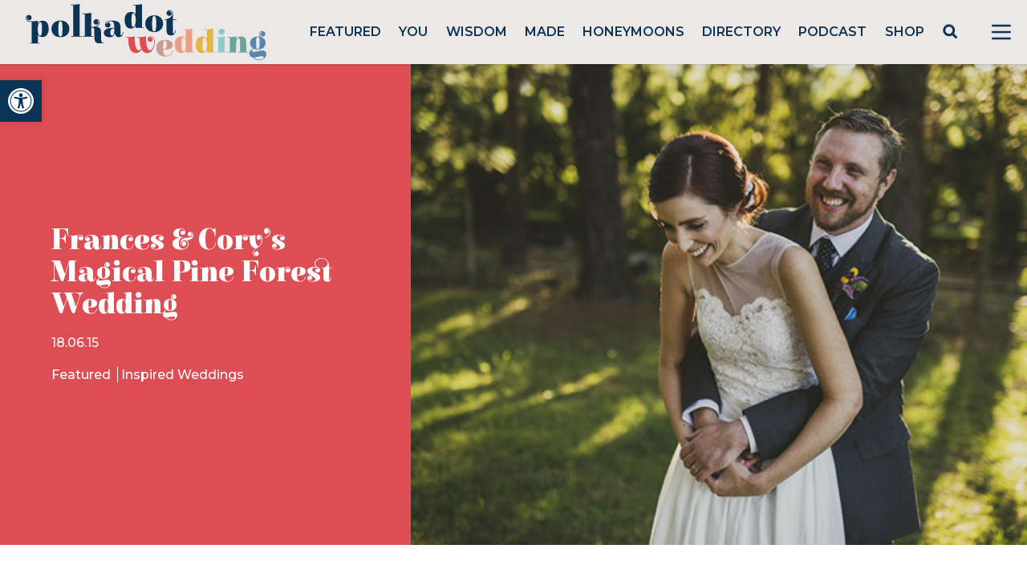

--- FILE ---
content_type: text/html; charset=utf-8
request_url: https://www.google.com/recaptcha/api2/anchor?ar=1&k=6LcQauMZAAAAADOdjzSRcxNyKJga20cWTdsZKu66&co=aHR0cHM6Ly9wb2xrYWRvdHdlZGRpbmcuY29tOjQ0Mw..&hl=en&v=PoyoqOPhxBO7pBk68S4YbpHZ&theme=light&size=normal&anchor-ms=20000&execute-ms=30000&cb=clv1jxoravz1
body_size: 49419
content:
<!DOCTYPE HTML><html dir="ltr" lang="en"><head><meta http-equiv="Content-Type" content="text/html; charset=UTF-8">
<meta http-equiv="X-UA-Compatible" content="IE=edge">
<title>reCAPTCHA</title>
<style type="text/css">
/* cyrillic-ext */
@font-face {
  font-family: 'Roboto';
  font-style: normal;
  font-weight: 400;
  font-stretch: 100%;
  src: url(//fonts.gstatic.com/s/roboto/v48/KFO7CnqEu92Fr1ME7kSn66aGLdTylUAMa3GUBHMdazTgWw.woff2) format('woff2');
  unicode-range: U+0460-052F, U+1C80-1C8A, U+20B4, U+2DE0-2DFF, U+A640-A69F, U+FE2E-FE2F;
}
/* cyrillic */
@font-face {
  font-family: 'Roboto';
  font-style: normal;
  font-weight: 400;
  font-stretch: 100%;
  src: url(//fonts.gstatic.com/s/roboto/v48/KFO7CnqEu92Fr1ME7kSn66aGLdTylUAMa3iUBHMdazTgWw.woff2) format('woff2');
  unicode-range: U+0301, U+0400-045F, U+0490-0491, U+04B0-04B1, U+2116;
}
/* greek-ext */
@font-face {
  font-family: 'Roboto';
  font-style: normal;
  font-weight: 400;
  font-stretch: 100%;
  src: url(//fonts.gstatic.com/s/roboto/v48/KFO7CnqEu92Fr1ME7kSn66aGLdTylUAMa3CUBHMdazTgWw.woff2) format('woff2');
  unicode-range: U+1F00-1FFF;
}
/* greek */
@font-face {
  font-family: 'Roboto';
  font-style: normal;
  font-weight: 400;
  font-stretch: 100%;
  src: url(//fonts.gstatic.com/s/roboto/v48/KFO7CnqEu92Fr1ME7kSn66aGLdTylUAMa3-UBHMdazTgWw.woff2) format('woff2');
  unicode-range: U+0370-0377, U+037A-037F, U+0384-038A, U+038C, U+038E-03A1, U+03A3-03FF;
}
/* math */
@font-face {
  font-family: 'Roboto';
  font-style: normal;
  font-weight: 400;
  font-stretch: 100%;
  src: url(//fonts.gstatic.com/s/roboto/v48/KFO7CnqEu92Fr1ME7kSn66aGLdTylUAMawCUBHMdazTgWw.woff2) format('woff2');
  unicode-range: U+0302-0303, U+0305, U+0307-0308, U+0310, U+0312, U+0315, U+031A, U+0326-0327, U+032C, U+032F-0330, U+0332-0333, U+0338, U+033A, U+0346, U+034D, U+0391-03A1, U+03A3-03A9, U+03B1-03C9, U+03D1, U+03D5-03D6, U+03F0-03F1, U+03F4-03F5, U+2016-2017, U+2034-2038, U+203C, U+2040, U+2043, U+2047, U+2050, U+2057, U+205F, U+2070-2071, U+2074-208E, U+2090-209C, U+20D0-20DC, U+20E1, U+20E5-20EF, U+2100-2112, U+2114-2115, U+2117-2121, U+2123-214F, U+2190, U+2192, U+2194-21AE, U+21B0-21E5, U+21F1-21F2, U+21F4-2211, U+2213-2214, U+2216-22FF, U+2308-230B, U+2310, U+2319, U+231C-2321, U+2336-237A, U+237C, U+2395, U+239B-23B7, U+23D0, U+23DC-23E1, U+2474-2475, U+25AF, U+25B3, U+25B7, U+25BD, U+25C1, U+25CA, U+25CC, U+25FB, U+266D-266F, U+27C0-27FF, U+2900-2AFF, U+2B0E-2B11, U+2B30-2B4C, U+2BFE, U+3030, U+FF5B, U+FF5D, U+1D400-1D7FF, U+1EE00-1EEFF;
}
/* symbols */
@font-face {
  font-family: 'Roboto';
  font-style: normal;
  font-weight: 400;
  font-stretch: 100%;
  src: url(//fonts.gstatic.com/s/roboto/v48/KFO7CnqEu92Fr1ME7kSn66aGLdTylUAMaxKUBHMdazTgWw.woff2) format('woff2');
  unicode-range: U+0001-000C, U+000E-001F, U+007F-009F, U+20DD-20E0, U+20E2-20E4, U+2150-218F, U+2190, U+2192, U+2194-2199, U+21AF, U+21E6-21F0, U+21F3, U+2218-2219, U+2299, U+22C4-22C6, U+2300-243F, U+2440-244A, U+2460-24FF, U+25A0-27BF, U+2800-28FF, U+2921-2922, U+2981, U+29BF, U+29EB, U+2B00-2BFF, U+4DC0-4DFF, U+FFF9-FFFB, U+10140-1018E, U+10190-1019C, U+101A0, U+101D0-101FD, U+102E0-102FB, U+10E60-10E7E, U+1D2C0-1D2D3, U+1D2E0-1D37F, U+1F000-1F0FF, U+1F100-1F1AD, U+1F1E6-1F1FF, U+1F30D-1F30F, U+1F315, U+1F31C, U+1F31E, U+1F320-1F32C, U+1F336, U+1F378, U+1F37D, U+1F382, U+1F393-1F39F, U+1F3A7-1F3A8, U+1F3AC-1F3AF, U+1F3C2, U+1F3C4-1F3C6, U+1F3CA-1F3CE, U+1F3D4-1F3E0, U+1F3ED, U+1F3F1-1F3F3, U+1F3F5-1F3F7, U+1F408, U+1F415, U+1F41F, U+1F426, U+1F43F, U+1F441-1F442, U+1F444, U+1F446-1F449, U+1F44C-1F44E, U+1F453, U+1F46A, U+1F47D, U+1F4A3, U+1F4B0, U+1F4B3, U+1F4B9, U+1F4BB, U+1F4BF, U+1F4C8-1F4CB, U+1F4D6, U+1F4DA, U+1F4DF, U+1F4E3-1F4E6, U+1F4EA-1F4ED, U+1F4F7, U+1F4F9-1F4FB, U+1F4FD-1F4FE, U+1F503, U+1F507-1F50B, U+1F50D, U+1F512-1F513, U+1F53E-1F54A, U+1F54F-1F5FA, U+1F610, U+1F650-1F67F, U+1F687, U+1F68D, U+1F691, U+1F694, U+1F698, U+1F6AD, U+1F6B2, U+1F6B9-1F6BA, U+1F6BC, U+1F6C6-1F6CF, U+1F6D3-1F6D7, U+1F6E0-1F6EA, U+1F6F0-1F6F3, U+1F6F7-1F6FC, U+1F700-1F7FF, U+1F800-1F80B, U+1F810-1F847, U+1F850-1F859, U+1F860-1F887, U+1F890-1F8AD, U+1F8B0-1F8BB, U+1F8C0-1F8C1, U+1F900-1F90B, U+1F93B, U+1F946, U+1F984, U+1F996, U+1F9E9, U+1FA00-1FA6F, U+1FA70-1FA7C, U+1FA80-1FA89, U+1FA8F-1FAC6, U+1FACE-1FADC, U+1FADF-1FAE9, U+1FAF0-1FAF8, U+1FB00-1FBFF;
}
/* vietnamese */
@font-face {
  font-family: 'Roboto';
  font-style: normal;
  font-weight: 400;
  font-stretch: 100%;
  src: url(//fonts.gstatic.com/s/roboto/v48/KFO7CnqEu92Fr1ME7kSn66aGLdTylUAMa3OUBHMdazTgWw.woff2) format('woff2');
  unicode-range: U+0102-0103, U+0110-0111, U+0128-0129, U+0168-0169, U+01A0-01A1, U+01AF-01B0, U+0300-0301, U+0303-0304, U+0308-0309, U+0323, U+0329, U+1EA0-1EF9, U+20AB;
}
/* latin-ext */
@font-face {
  font-family: 'Roboto';
  font-style: normal;
  font-weight: 400;
  font-stretch: 100%;
  src: url(//fonts.gstatic.com/s/roboto/v48/KFO7CnqEu92Fr1ME7kSn66aGLdTylUAMa3KUBHMdazTgWw.woff2) format('woff2');
  unicode-range: U+0100-02BA, U+02BD-02C5, U+02C7-02CC, U+02CE-02D7, U+02DD-02FF, U+0304, U+0308, U+0329, U+1D00-1DBF, U+1E00-1E9F, U+1EF2-1EFF, U+2020, U+20A0-20AB, U+20AD-20C0, U+2113, U+2C60-2C7F, U+A720-A7FF;
}
/* latin */
@font-face {
  font-family: 'Roboto';
  font-style: normal;
  font-weight: 400;
  font-stretch: 100%;
  src: url(//fonts.gstatic.com/s/roboto/v48/KFO7CnqEu92Fr1ME7kSn66aGLdTylUAMa3yUBHMdazQ.woff2) format('woff2');
  unicode-range: U+0000-00FF, U+0131, U+0152-0153, U+02BB-02BC, U+02C6, U+02DA, U+02DC, U+0304, U+0308, U+0329, U+2000-206F, U+20AC, U+2122, U+2191, U+2193, U+2212, U+2215, U+FEFF, U+FFFD;
}
/* cyrillic-ext */
@font-face {
  font-family: 'Roboto';
  font-style: normal;
  font-weight: 500;
  font-stretch: 100%;
  src: url(//fonts.gstatic.com/s/roboto/v48/KFO7CnqEu92Fr1ME7kSn66aGLdTylUAMa3GUBHMdazTgWw.woff2) format('woff2');
  unicode-range: U+0460-052F, U+1C80-1C8A, U+20B4, U+2DE0-2DFF, U+A640-A69F, U+FE2E-FE2F;
}
/* cyrillic */
@font-face {
  font-family: 'Roboto';
  font-style: normal;
  font-weight: 500;
  font-stretch: 100%;
  src: url(//fonts.gstatic.com/s/roboto/v48/KFO7CnqEu92Fr1ME7kSn66aGLdTylUAMa3iUBHMdazTgWw.woff2) format('woff2');
  unicode-range: U+0301, U+0400-045F, U+0490-0491, U+04B0-04B1, U+2116;
}
/* greek-ext */
@font-face {
  font-family: 'Roboto';
  font-style: normal;
  font-weight: 500;
  font-stretch: 100%;
  src: url(//fonts.gstatic.com/s/roboto/v48/KFO7CnqEu92Fr1ME7kSn66aGLdTylUAMa3CUBHMdazTgWw.woff2) format('woff2');
  unicode-range: U+1F00-1FFF;
}
/* greek */
@font-face {
  font-family: 'Roboto';
  font-style: normal;
  font-weight: 500;
  font-stretch: 100%;
  src: url(//fonts.gstatic.com/s/roboto/v48/KFO7CnqEu92Fr1ME7kSn66aGLdTylUAMa3-UBHMdazTgWw.woff2) format('woff2');
  unicode-range: U+0370-0377, U+037A-037F, U+0384-038A, U+038C, U+038E-03A1, U+03A3-03FF;
}
/* math */
@font-face {
  font-family: 'Roboto';
  font-style: normal;
  font-weight: 500;
  font-stretch: 100%;
  src: url(//fonts.gstatic.com/s/roboto/v48/KFO7CnqEu92Fr1ME7kSn66aGLdTylUAMawCUBHMdazTgWw.woff2) format('woff2');
  unicode-range: U+0302-0303, U+0305, U+0307-0308, U+0310, U+0312, U+0315, U+031A, U+0326-0327, U+032C, U+032F-0330, U+0332-0333, U+0338, U+033A, U+0346, U+034D, U+0391-03A1, U+03A3-03A9, U+03B1-03C9, U+03D1, U+03D5-03D6, U+03F0-03F1, U+03F4-03F5, U+2016-2017, U+2034-2038, U+203C, U+2040, U+2043, U+2047, U+2050, U+2057, U+205F, U+2070-2071, U+2074-208E, U+2090-209C, U+20D0-20DC, U+20E1, U+20E5-20EF, U+2100-2112, U+2114-2115, U+2117-2121, U+2123-214F, U+2190, U+2192, U+2194-21AE, U+21B0-21E5, U+21F1-21F2, U+21F4-2211, U+2213-2214, U+2216-22FF, U+2308-230B, U+2310, U+2319, U+231C-2321, U+2336-237A, U+237C, U+2395, U+239B-23B7, U+23D0, U+23DC-23E1, U+2474-2475, U+25AF, U+25B3, U+25B7, U+25BD, U+25C1, U+25CA, U+25CC, U+25FB, U+266D-266F, U+27C0-27FF, U+2900-2AFF, U+2B0E-2B11, U+2B30-2B4C, U+2BFE, U+3030, U+FF5B, U+FF5D, U+1D400-1D7FF, U+1EE00-1EEFF;
}
/* symbols */
@font-face {
  font-family: 'Roboto';
  font-style: normal;
  font-weight: 500;
  font-stretch: 100%;
  src: url(//fonts.gstatic.com/s/roboto/v48/KFO7CnqEu92Fr1ME7kSn66aGLdTylUAMaxKUBHMdazTgWw.woff2) format('woff2');
  unicode-range: U+0001-000C, U+000E-001F, U+007F-009F, U+20DD-20E0, U+20E2-20E4, U+2150-218F, U+2190, U+2192, U+2194-2199, U+21AF, U+21E6-21F0, U+21F3, U+2218-2219, U+2299, U+22C4-22C6, U+2300-243F, U+2440-244A, U+2460-24FF, U+25A0-27BF, U+2800-28FF, U+2921-2922, U+2981, U+29BF, U+29EB, U+2B00-2BFF, U+4DC0-4DFF, U+FFF9-FFFB, U+10140-1018E, U+10190-1019C, U+101A0, U+101D0-101FD, U+102E0-102FB, U+10E60-10E7E, U+1D2C0-1D2D3, U+1D2E0-1D37F, U+1F000-1F0FF, U+1F100-1F1AD, U+1F1E6-1F1FF, U+1F30D-1F30F, U+1F315, U+1F31C, U+1F31E, U+1F320-1F32C, U+1F336, U+1F378, U+1F37D, U+1F382, U+1F393-1F39F, U+1F3A7-1F3A8, U+1F3AC-1F3AF, U+1F3C2, U+1F3C4-1F3C6, U+1F3CA-1F3CE, U+1F3D4-1F3E0, U+1F3ED, U+1F3F1-1F3F3, U+1F3F5-1F3F7, U+1F408, U+1F415, U+1F41F, U+1F426, U+1F43F, U+1F441-1F442, U+1F444, U+1F446-1F449, U+1F44C-1F44E, U+1F453, U+1F46A, U+1F47D, U+1F4A3, U+1F4B0, U+1F4B3, U+1F4B9, U+1F4BB, U+1F4BF, U+1F4C8-1F4CB, U+1F4D6, U+1F4DA, U+1F4DF, U+1F4E3-1F4E6, U+1F4EA-1F4ED, U+1F4F7, U+1F4F9-1F4FB, U+1F4FD-1F4FE, U+1F503, U+1F507-1F50B, U+1F50D, U+1F512-1F513, U+1F53E-1F54A, U+1F54F-1F5FA, U+1F610, U+1F650-1F67F, U+1F687, U+1F68D, U+1F691, U+1F694, U+1F698, U+1F6AD, U+1F6B2, U+1F6B9-1F6BA, U+1F6BC, U+1F6C6-1F6CF, U+1F6D3-1F6D7, U+1F6E0-1F6EA, U+1F6F0-1F6F3, U+1F6F7-1F6FC, U+1F700-1F7FF, U+1F800-1F80B, U+1F810-1F847, U+1F850-1F859, U+1F860-1F887, U+1F890-1F8AD, U+1F8B0-1F8BB, U+1F8C0-1F8C1, U+1F900-1F90B, U+1F93B, U+1F946, U+1F984, U+1F996, U+1F9E9, U+1FA00-1FA6F, U+1FA70-1FA7C, U+1FA80-1FA89, U+1FA8F-1FAC6, U+1FACE-1FADC, U+1FADF-1FAE9, U+1FAF0-1FAF8, U+1FB00-1FBFF;
}
/* vietnamese */
@font-face {
  font-family: 'Roboto';
  font-style: normal;
  font-weight: 500;
  font-stretch: 100%;
  src: url(//fonts.gstatic.com/s/roboto/v48/KFO7CnqEu92Fr1ME7kSn66aGLdTylUAMa3OUBHMdazTgWw.woff2) format('woff2');
  unicode-range: U+0102-0103, U+0110-0111, U+0128-0129, U+0168-0169, U+01A0-01A1, U+01AF-01B0, U+0300-0301, U+0303-0304, U+0308-0309, U+0323, U+0329, U+1EA0-1EF9, U+20AB;
}
/* latin-ext */
@font-face {
  font-family: 'Roboto';
  font-style: normal;
  font-weight: 500;
  font-stretch: 100%;
  src: url(//fonts.gstatic.com/s/roboto/v48/KFO7CnqEu92Fr1ME7kSn66aGLdTylUAMa3KUBHMdazTgWw.woff2) format('woff2');
  unicode-range: U+0100-02BA, U+02BD-02C5, U+02C7-02CC, U+02CE-02D7, U+02DD-02FF, U+0304, U+0308, U+0329, U+1D00-1DBF, U+1E00-1E9F, U+1EF2-1EFF, U+2020, U+20A0-20AB, U+20AD-20C0, U+2113, U+2C60-2C7F, U+A720-A7FF;
}
/* latin */
@font-face {
  font-family: 'Roboto';
  font-style: normal;
  font-weight: 500;
  font-stretch: 100%;
  src: url(//fonts.gstatic.com/s/roboto/v48/KFO7CnqEu92Fr1ME7kSn66aGLdTylUAMa3yUBHMdazQ.woff2) format('woff2');
  unicode-range: U+0000-00FF, U+0131, U+0152-0153, U+02BB-02BC, U+02C6, U+02DA, U+02DC, U+0304, U+0308, U+0329, U+2000-206F, U+20AC, U+2122, U+2191, U+2193, U+2212, U+2215, U+FEFF, U+FFFD;
}
/* cyrillic-ext */
@font-face {
  font-family: 'Roboto';
  font-style: normal;
  font-weight: 900;
  font-stretch: 100%;
  src: url(//fonts.gstatic.com/s/roboto/v48/KFO7CnqEu92Fr1ME7kSn66aGLdTylUAMa3GUBHMdazTgWw.woff2) format('woff2');
  unicode-range: U+0460-052F, U+1C80-1C8A, U+20B4, U+2DE0-2DFF, U+A640-A69F, U+FE2E-FE2F;
}
/* cyrillic */
@font-face {
  font-family: 'Roboto';
  font-style: normal;
  font-weight: 900;
  font-stretch: 100%;
  src: url(//fonts.gstatic.com/s/roboto/v48/KFO7CnqEu92Fr1ME7kSn66aGLdTylUAMa3iUBHMdazTgWw.woff2) format('woff2');
  unicode-range: U+0301, U+0400-045F, U+0490-0491, U+04B0-04B1, U+2116;
}
/* greek-ext */
@font-face {
  font-family: 'Roboto';
  font-style: normal;
  font-weight: 900;
  font-stretch: 100%;
  src: url(//fonts.gstatic.com/s/roboto/v48/KFO7CnqEu92Fr1ME7kSn66aGLdTylUAMa3CUBHMdazTgWw.woff2) format('woff2');
  unicode-range: U+1F00-1FFF;
}
/* greek */
@font-face {
  font-family: 'Roboto';
  font-style: normal;
  font-weight: 900;
  font-stretch: 100%;
  src: url(//fonts.gstatic.com/s/roboto/v48/KFO7CnqEu92Fr1ME7kSn66aGLdTylUAMa3-UBHMdazTgWw.woff2) format('woff2');
  unicode-range: U+0370-0377, U+037A-037F, U+0384-038A, U+038C, U+038E-03A1, U+03A3-03FF;
}
/* math */
@font-face {
  font-family: 'Roboto';
  font-style: normal;
  font-weight: 900;
  font-stretch: 100%;
  src: url(//fonts.gstatic.com/s/roboto/v48/KFO7CnqEu92Fr1ME7kSn66aGLdTylUAMawCUBHMdazTgWw.woff2) format('woff2');
  unicode-range: U+0302-0303, U+0305, U+0307-0308, U+0310, U+0312, U+0315, U+031A, U+0326-0327, U+032C, U+032F-0330, U+0332-0333, U+0338, U+033A, U+0346, U+034D, U+0391-03A1, U+03A3-03A9, U+03B1-03C9, U+03D1, U+03D5-03D6, U+03F0-03F1, U+03F4-03F5, U+2016-2017, U+2034-2038, U+203C, U+2040, U+2043, U+2047, U+2050, U+2057, U+205F, U+2070-2071, U+2074-208E, U+2090-209C, U+20D0-20DC, U+20E1, U+20E5-20EF, U+2100-2112, U+2114-2115, U+2117-2121, U+2123-214F, U+2190, U+2192, U+2194-21AE, U+21B0-21E5, U+21F1-21F2, U+21F4-2211, U+2213-2214, U+2216-22FF, U+2308-230B, U+2310, U+2319, U+231C-2321, U+2336-237A, U+237C, U+2395, U+239B-23B7, U+23D0, U+23DC-23E1, U+2474-2475, U+25AF, U+25B3, U+25B7, U+25BD, U+25C1, U+25CA, U+25CC, U+25FB, U+266D-266F, U+27C0-27FF, U+2900-2AFF, U+2B0E-2B11, U+2B30-2B4C, U+2BFE, U+3030, U+FF5B, U+FF5D, U+1D400-1D7FF, U+1EE00-1EEFF;
}
/* symbols */
@font-face {
  font-family: 'Roboto';
  font-style: normal;
  font-weight: 900;
  font-stretch: 100%;
  src: url(//fonts.gstatic.com/s/roboto/v48/KFO7CnqEu92Fr1ME7kSn66aGLdTylUAMaxKUBHMdazTgWw.woff2) format('woff2');
  unicode-range: U+0001-000C, U+000E-001F, U+007F-009F, U+20DD-20E0, U+20E2-20E4, U+2150-218F, U+2190, U+2192, U+2194-2199, U+21AF, U+21E6-21F0, U+21F3, U+2218-2219, U+2299, U+22C4-22C6, U+2300-243F, U+2440-244A, U+2460-24FF, U+25A0-27BF, U+2800-28FF, U+2921-2922, U+2981, U+29BF, U+29EB, U+2B00-2BFF, U+4DC0-4DFF, U+FFF9-FFFB, U+10140-1018E, U+10190-1019C, U+101A0, U+101D0-101FD, U+102E0-102FB, U+10E60-10E7E, U+1D2C0-1D2D3, U+1D2E0-1D37F, U+1F000-1F0FF, U+1F100-1F1AD, U+1F1E6-1F1FF, U+1F30D-1F30F, U+1F315, U+1F31C, U+1F31E, U+1F320-1F32C, U+1F336, U+1F378, U+1F37D, U+1F382, U+1F393-1F39F, U+1F3A7-1F3A8, U+1F3AC-1F3AF, U+1F3C2, U+1F3C4-1F3C6, U+1F3CA-1F3CE, U+1F3D4-1F3E0, U+1F3ED, U+1F3F1-1F3F3, U+1F3F5-1F3F7, U+1F408, U+1F415, U+1F41F, U+1F426, U+1F43F, U+1F441-1F442, U+1F444, U+1F446-1F449, U+1F44C-1F44E, U+1F453, U+1F46A, U+1F47D, U+1F4A3, U+1F4B0, U+1F4B3, U+1F4B9, U+1F4BB, U+1F4BF, U+1F4C8-1F4CB, U+1F4D6, U+1F4DA, U+1F4DF, U+1F4E3-1F4E6, U+1F4EA-1F4ED, U+1F4F7, U+1F4F9-1F4FB, U+1F4FD-1F4FE, U+1F503, U+1F507-1F50B, U+1F50D, U+1F512-1F513, U+1F53E-1F54A, U+1F54F-1F5FA, U+1F610, U+1F650-1F67F, U+1F687, U+1F68D, U+1F691, U+1F694, U+1F698, U+1F6AD, U+1F6B2, U+1F6B9-1F6BA, U+1F6BC, U+1F6C6-1F6CF, U+1F6D3-1F6D7, U+1F6E0-1F6EA, U+1F6F0-1F6F3, U+1F6F7-1F6FC, U+1F700-1F7FF, U+1F800-1F80B, U+1F810-1F847, U+1F850-1F859, U+1F860-1F887, U+1F890-1F8AD, U+1F8B0-1F8BB, U+1F8C0-1F8C1, U+1F900-1F90B, U+1F93B, U+1F946, U+1F984, U+1F996, U+1F9E9, U+1FA00-1FA6F, U+1FA70-1FA7C, U+1FA80-1FA89, U+1FA8F-1FAC6, U+1FACE-1FADC, U+1FADF-1FAE9, U+1FAF0-1FAF8, U+1FB00-1FBFF;
}
/* vietnamese */
@font-face {
  font-family: 'Roboto';
  font-style: normal;
  font-weight: 900;
  font-stretch: 100%;
  src: url(//fonts.gstatic.com/s/roboto/v48/KFO7CnqEu92Fr1ME7kSn66aGLdTylUAMa3OUBHMdazTgWw.woff2) format('woff2');
  unicode-range: U+0102-0103, U+0110-0111, U+0128-0129, U+0168-0169, U+01A0-01A1, U+01AF-01B0, U+0300-0301, U+0303-0304, U+0308-0309, U+0323, U+0329, U+1EA0-1EF9, U+20AB;
}
/* latin-ext */
@font-face {
  font-family: 'Roboto';
  font-style: normal;
  font-weight: 900;
  font-stretch: 100%;
  src: url(//fonts.gstatic.com/s/roboto/v48/KFO7CnqEu92Fr1ME7kSn66aGLdTylUAMa3KUBHMdazTgWw.woff2) format('woff2');
  unicode-range: U+0100-02BA, U+02BD-02C5, U+02C7-02CC, U+02CE-02D7, U+02DD-02FF, U+0304, U+0308, U+0329, U+1D00-1DBF, U+1E00-1E9F, U+1EF2-1EFF, U+2020, U+20A0-20AB, U+20AD-20C0, U+2113, U+2C60-2C7F, U+A720-A7FF;
}
/* latin */
@font-face {
  font-family: 'Roboto';
  font-style: normal;
  font-weight: 900;
  font-stretch: 100%;
  src: url(//fonts.gstatic.com/s/roboto/v48/KFO7CnqEu92Fr1ME7kSn66aGLdTylUAMa3yUBHMdazQ.woff2) format('woff2');
  unicode-range: U+0000-00FF, U+0131, U+0152-0153, U+02BB-02BC, U+02C6, U+02DA, U+02DC, U+0304, U+0308, U+0329, U+2000-206F, U+20AC, U+2122, U+2191, U+2193, U+2212, U+2215, U+FEFF, U+FFFD;
}

</style>
<link rel="stylesheet" type="text/css" href="https://www.gstatic.com/recaptcha/releases/PoyoqOPhxBO7pBk68S4YbpHZ/styles__ltr.css">
<script nonce="69BpwQ686hTpzLA3tftsrQ" type="text/javascript">window['__recaptcha_api'] = 'https://www.google.com/recaptcha/api2/';</script>
<script type="text/javascript" src="https://www.gstatic.com/recaptcha/releases/PoyoqOPhxBO7pBk68S4YbpHZ/recaptcha__en.js" nonce="69BpwQ686hTpzLA3tftsrQ">
      
    </script></head>
<body><div id="rc-anchor-alert" class="rc-anchor-alert"></div>
<input type="hidden" id="recaptcha-token" value="[base64]">
<script type="text/javascript" nonce="69BpwQ686hTpzLA3tftsrQ">
      recaptcha.anchor.Main.init("[\x22ainput\x22,[\x22bgdata\x22,\x22\x22,\[base64]/[base64]/[base64]/[base64]/[base64]/[base64]/KGcoTywyNTMsTy5PKSxVRyhPLEMpKTpnKE8sMjUzLEMpLE8pKSxsKSksTykpfSxieT1mdW5jdGlvbihDLE8sdSxsKXtmb3IobD0odT1SKEMpLDApO08+MDtPLS0pbD1sPDw4fFooQyk7ZyhDLHUsbCl9LFVHPWZ1bmN0aW9uKEMsTyl7Qy5pLmxlbmd0aD4xMDQ/[base64]/[base64]/[base64]/[base64]/[base64]/[base64]/[base64]\\u003d\x22,\[base64]\\u003d\\u003d\x22,\x22w5ZuMhVYLMKpDg7CsMObwqDDrlrCvxQcYH8IMMKyUMO2wrfDtThWVV3CqMOrMMOFQE5bCxt9w5TCk1QDKE4Yw47DosOCw4dbwpnDv2QQSgcRw73DtAEGwrHDjcOew4wIw5YEMHDCj8OYa8OGw4cyOMKiw6RGcSHDgcOXYcOtT8OtYxnCkFfCngrDp1/CpMKqOcKsM8OBMF/DpTDDqwrDkcOOwprClMKDw7AjfcO9w75MHB/[base64]/M1LCo2Jxf8OJYk5Ud8KHwprDtCDCthQCw55BwrfDg8KIwoM2TsKiw7Nqw79vAwQEw7NTPHI5w5zDtgHDpMO+CsOXOMO/H2MNTxBlwrXCgMOzwrRuZ8OkwqIMw4kJw7HCrsOzCCdnLkDCn8Onw5/CkUzDm8OAUMK9LsOuQRLCocKPf8OXKsK/WQrDsT47eXvCvsOaO8Kow5fDgsK2CsOIw5QAw50cwqTDgyZVfw/DrEXCqjJxEsOkecK+a8OOP8K6FMK+wrsIw6zDiybCn8O6XsOFwozCiW3CgcOsw5IQcm40w5k/[base64]/CwPCrsOlwqPDocKfw5ovAsKlwoNGfsKwKsOSfcOOw77Du8KMLWrCvgZCDVgSwok/[base64]/DkcKawoYUw55xwqh3aMOrw5JRwpfCpcK2OMKML2jCl8KcwrTDocK/Q8OJHcOow4BFwowaFkltwqfDvcOpwqjCrR/DvsONw5dUw77DlE/[base64]/CQsfW8ObXQ94w5BEwrEOGQPDoG/[base64]/wpvCjBMTVcO7wqjDtsKOwrxVwr1YFWgSMAXCrhrCpA3DoWPDr8KqE8OywrnDiwDCgCcrw7M9K8KgF3nCkMK6w5DCuMKjDMKxdjB+wpN+wqoZw49Cwrc6ZcKBIig/GBB1SsOBPWDCoMKow6x7wr/DvCZ0w6YDwoM1wrF7ekh5Gm85C8OuVDDCklzDjcO7cXFawobDkcOWw68VwprDg2c9YzFrw6/CqcKSPMOqEMKhw4xfYWTCiDnCmmFfwqJUG8Ksw6jDnMK0B8KdQkPDp8OeY8OLDMKiN2TCmcOKw4zCgi3Dtg1Kwqg4SMKkwqgmw4PCq8OLBhjCrMOAwpEjJjRiw4MCZA1yw4tNe8O5wrjDv8OKSWUZMwrDq8Kuw4nDrm7Cm8O9eMKEAFrDn8O+Il/CsCVsNQd/[base64]/VcKMBxd6w65Fwo/Dj8K4YWtiw4rCh8KqwqbDisOfOkDCoCAxw43DmC8BfsKjM3gxV2/DpyfCoR1Lw7Q6HFdqwrpfYcOjdmZAw7bDvQ7DuMKRw49Cw5XDqsO4wp7CkCA9H8KvwoXCiMKKb8K5UCjCkRHDj0LCosOLMMKEw78ewpPDjhoNwqtJw7zCqHo5w4LDr2PDnsONwr/[base64]/Di8Osw6jDqsKyTV/CkSbDlMKzFsKNYRXCrcO7wp4Ow78/w7bDv0A5w6/[base64]/CvMORKVzDqEtGNMKXFi/DsxpKJsKZwofCpsOFwqLClcKZK2vDuMKZw6UGw4jDt3zCuy4rwpfDlW42wofCmcOpfMKxwqvDisK6JTY6wrfCpHQnHsOywrggacKdw5s+cVF9ecKWDMKwE0nDmgsqwqJ/w77CpMK1wqQLFsOyw6HCksKbwqXDgVPCon43wprDicKRwrfDgcKFesK9wqR4Gi5jW8Okw4/ChCUJNB7CncOQZlgawp7DoQxRwpl7SMK7N8K0aMOAajcHKsK9w6PCvksNw4UcLMKDwpkSdg3CscO5woLCisKYYMOcbGPDjy5GwoA7w4xuJhDCnsOyIsOHw4IxOMOpb1TCtMOTwq7CgiJ1w7l7csOLwrpbQMKBaS5/w4UnwoHCosOdwoRswqIVw4grVCjCuMKYwrbCl8O0wp4NDcOMw5vCg14JwpbCqcOowpXDlngHDsOIwrZRCXtxNsOaw6fDvsKCwq8EZh9uw4c9w7HCgEXCpTp/Y8OLw4/CtRTCvsOMfMOSRcOewpQIwpJgEzIiwprDnWPDrcO4bcO3w6tZwoAEPcOow79mwrbDnnsBEiJRXXh3wpAiRsOgw5hYw5rDocO6w4kVw7HDkF/CosKAwqzDoDzDnAs8w64qKWDDsENAw6LDnkPChBnDrMOAwpnCj8KdN8KCwq5lwqIwe11RR1VuwpNYwqfDukTDiMOZwqTClcKXwqjDrsK3W1d8FRw8BV9jH0HDgcKSwqElw55TesKbVMOIw5XCm8K6H8ObwpfCqGsSOcOMDWLCn1l/[base64]/DpsKow4E4w4/[base64]/[base64]/DpGcAbsO8B8KLw77DtcOhPsOpw7ktw5ddV28Jw5Y3w7jDocK2ZMOBw6Nlwps/F8K1woPCr8OWwpE3FcKzw4R5wqrCvUXCs8Osw4jCmcOxw55iacKbQcKqw7XDuQvCq8OtwrZhbVYXexbCn8KbYHgQP8KAWUnClcOKwr7DqikYw5PDhEDCk13CnwJELsKKwq/ChnVqwpPClgNew5jCkm3CkMOOBEo8wqLCicKSw5fCj2bDr8K8RcOAfV0PFCN2c8OKwp3DkE1kSzTDtMOwwrzCscKmdcKhwqF7S3vDq8O+YS5HwoLCt8O9w61Nw5Q/w5LCmMOBWXUNV8OoRcKww4PCoMKKQsKCw7R9ZsKoworDuBx1T8KpUsOvDcOaKcO/[base64]/Jx8BX8KjeVhwCGBswrd0N8KGw7LDvcOJw4fClRDDlC3DksK3dMKcb1NXwpEkNxFzRcKqw5IFO8OMwojCt8OuHnsmH8KywqrCvlBfwqHChCPDogR5w59XLHg7w5vDkjZKIU/DrgFhw7TDtgjCjVkew4JAGsKMw4HDlB/DlcKYw4UJwq/Cj3tSw5NsRcOUbsK6ScKGW3XDtQRAAUs7H8OoBSs1wqvCjULDm8KLwoLCu8KACkEQw5RKw4djZGApw6DDjhDCgsKxM1zCkm3CjmPCssKaAXEJGm87wq/CpsO2cMKRwpjCl8KODcK4fMOYbwDCqsOzIVvCv8KQNARsw6ovaCtnw65Zw5YCFMOwwpkjw7HClMOawpckEErDtl1uF3vDiVXDucOUw73DnsONHsO/wrfDqwtKw51IGMOcw4pzf0bCuMKYe8KBwrs4wo94QG8nFcOTw6vDr8OxYMKbNMO3w5vDq0cww6LDocOnP8KOdCXDsVxRwr7DscKSw7fDt8KKw58/F8OZwpNCHcK5FlwXwoTDri8eQVY9IyTDh1DDngFrZgrCr8O7w6Bgd8K1O0NDw6RCZ8ONwpFSw7DCgAg4dcOwwplkDMKawqQAGEZ4w4gnwrIxwp7DrsKLw77Dv1p4w7shw4vDtwI7VcOkwoJsV8KuP0bCmBXDrUQPR8KCQ1/Ctg12PsKKJMKHwp/CizHDjkYswrckwohXw4ZKw4DDhsOAwrzChsKzOkTDnzAOADtVVUEiwq5/[base64]/CiiXDqS3Dq1vDksKuX8OFwqrCoMOhwrErNWfDsMKBPcO9wqLDoMKTKMKpFiNbThPDqcONDMKsAlp1wq9kw4vDpGkswpTClsOtwrsEw5dzXDo3XRt0wpUywpHCiVxocMK7wqTDvjUrHRXDsC9RAMKrbsOYbTfDqcOnwoceAcKNPTN/w48kw7fDt8KJCx/Do3/DnsKRNSIJw7LCqcKrw47CjcOGwpHCs2MewrHChD3ChcKTHnR/ZyNOwq7ClsOyw4TCp8OEw5QpUyRnW2MpwoDCmWHDq1rDosOcw6rDgsKnZSfDnWfCtsOVw4LDl8KswpMmDx3DlA9ROBjCscO5NkvCmBLCq8OZwq/CsGUWWxFuw4TDgXrCvBZlP3d5w5/DrDlPU3pHCMKEYMOrIAvClMKmZMOnw4gvPkJawpjCncOqGsK9OwQII8OPw6vCijPCtU8nwpbCg8OQw4PCgsK9w53CvsKJw7s7w5LDjsKBfsO/[base64]/[base64]/DgcKXTcOawqBtwpbCvWbCrcKdwpVDw6pCwr3DnHpyGsOhF3sAw6lbw5E6w7rClEp1MMK4w4xWw6vChMOiw7/CkDEHUGnCg8K6wq8kwr/CtQw6BcOuJsOew75dw7BbQyTDnMK6wrDDuWEYwoLCtmZqw7PDq0kOwp7Dq38IwoFrPB/CiWTDoMOCwr/CmsK6w6l1w6PCt8OeV1fDtsKYRMK3wr9TwooEw53CvxpRwr4qw47DlQ5Kw7LDmMOYwrhjbibDsHIhw4LCkGHDvWDCscO3PMKEa8KBwrvCpsKEwq/CvsOdLMOQwrnDlMKrw4FFw5F1STIsa3kUAMKXfwXDvsO8Z8K2w6knBFZQwp1yGcOUBMOTTcOvw4Aswr13QMKyw6trJMKiw7wew4ovZcOwRcOoLMOsFCJcwpPCsnbDhMKhwq/CgcKsS8KsCEYtHV42aksPwr4fH1zCkcO1wpULIzAsw40HfGjCqMOUw4LCn3fDrMOdesOROsKaw5Qac8KXCTxWSk15VTLDnhPDicKvecKXw7DCscK7chDCocKjR1fDscKICBcgAcKVVsO/wr7Cpi/DgcKww6/DtsObwo/DiT1hdxxkwrRmYiLDjcOBwpVqw4gMw6o2wo3CqcKdEikEw5pTw6XDtjvCn8OOaMK0F8O5wqDDg8KDbVgjwp4fQkAkJsKOw4fCkwnDi8KZwocvCsKOFTphw47Ds1/Dp27Cs1zCisK7wrJsSsOowoTCqMKsHMOXwqYaw7PDtm/CpcODS8Orw4gzwrlOCFwcwr3CocOgYnZNwrljw4bCh3tYw7U/STgww699w4DDj8OEPxgyRBXDksOGwqdPV8KtwojDpcO/FMKnJ8OQC8KwDBnCicKowo/[base64]/[base64]/[base64]/HHjDnsO1wpwUw79Ewq3DuiDDm8KqwqVhw6bCpjfDlcOTSCESOE7DmsOrVRgCw5jDvkjCsMOBw6UuHQU7wogbCsKsSMOcw6URwo0qIMO+w4nCiMOIF8K7wrhpBnvDrnZNOcKFUjfCg1QtwrbCs2Quw5tTIMKUZxvDuSTDscONVHbCgQ4bw6VVb8KUIsKfU04NYlPCt2/CscKLZWfCmwfDizpGN8KAw4kZw6vCv8KfV2hPWXA2FcOfwo3DvcKNwoLCsHZOw5RHVFnCmcOkNHjDp8OPwqscLsOiwq/Chx4nRMK1M33DjQLCmsKwbzZ8w5dhSVHDqCQkwp7CoSDCoW9dw5RPwqjCs2IzNsK5AMKnwrd0wp8SwrtvwoPDs8KFwoDCphLDpcOqeFDDu8OjL8KXVRfDjBYuwpcLF8KAw7jDgsK3w4hnw4d4wqkSZRLDr2HCgisSw4nDncOjQMOOBFcXwr49wpHCgsKWwrTDmcKMwr/Cm8KOwpEpw68aJXYywr4TNMKUwozDnFNhIE9RbsOYwq/CmsO/MxzCq0XDoAo9OMKTw5HCj8KAwp3CihwuwrzCiMOSc8OIwqwFE1fClMO/ZyoZw6rDjU3DviELwoJkHxZmSWXDgVrChMK9WRDDusKLwpVVfcOVwoXDnMOGw5LDkMKnwqnDkFzCgl/Do8O+aV7CpcOnbxzDpMKJw7rCmWHDisKlLX7ChMKNOsOHwozCijPClR5Bw5teCF7ChsKYNsKOX8Ksb8OZZsO4wqQQUQXCi1/DssOaAsOLw4zCiATCrHp9w7nDiMONw4XCmsKxeHfCtsK1w6dPIhvCiMOoBHdpSnnDocKQSUtOacKOBcKqbcKAwr/[base64]/wr/Dq8K6wqLDo8OBb8KOPcKawqTCm8KDwobDl8K9E8OVw58/woN1dsO5w6jCqsOWwoPCtcOcw4PCsxIww4/[base64]/wpFMw4Jtw53CnMOLcMOYwozDnMKwLcOiPAZ5JsKuBR/[base64]/[base64]/XELCucOrB3t/w5DCvCbChGEyw5cQwr8Zw5jDlcOYwp8DwqXCtMKGwqjDqjDDiCbDqysSwoRjPk7Cu8Ojw5LCoMK1w5XCmsOle8K5YMOYw4TCv0fDicKwwpxRwoTCv15Tw4HDkMOgAiYswonCiAnCpCrCt8Ozw7jCoUpRwo9awr/Ci8OfBMOJNcOzdCMYfn0xSsK2wqoAw5wHbGA0bsO6cFoWE0LDkzFeCsObJjV9W8K4CyjChHzCpSMLw655wonClsOJwq4awo/DoW08EDFfwo/Cp8Ocw6TCinnDqRjCj8OowodYwrzCkRF7wr3Cri/[base64]/CssKKP1LCl8KnC8OBw5DDoClgw6nCgFNFwrwywqHDqxrCncO8woNUSsK7wqPDuMKKw5fCnMKkw5lHIRbCoxFOL8Ktwq/[base64]/CuwXDkMOuwprCnsKOOcOhYQNzwoPCuH8Iw5sfwq8RaHQZLCDDvsOvwoQSFDplwrzCriHDlmPDiTQ0GHNoC1QBwqJiw63CjsOywpzDjMKsfcONwoQTwokHw6IXwq3CkcKawrfDmsO7bcKOey9mDG5UDMOBw6FawqAnwoUgwq/[base64]/DgMOHU8OTw5/DmhnCp8OQwpEFLMOaOjXCgsOvD3pUS8Oww4DCiwzCnsO4PBB/wrzDuGLDrcO1wo/DpcO1eSnDicKuwo7ClHTCvloMw4/[base64]/DicKZMsKGZR0Gw7vDrgwKw4DCqyPDncKQw7wTD0bCkMKVasKpL8OnOsK8PjNsw7M0w4TCuz3Cm8OBE3jCocKlwrTDg8O0CcKHC1IUT8KZwrzDkgMzB2w3wp7DgMOOIsOLFHVIH8O+wqjDsMKIw7dsw4/DtMKNA3bDggJSICs/VMOhw603wqDDuV7DpsKqDcOdcsOHZFFZwqRFdmZGDntJwr8hw6DDnMKOPcKbwq7DoBvCksKYBMKLw5JFw6VYw5I2XmlcX1jDkRltZsKqwp9YShDCl8O0I3sbw6tjVcKTGcOhZzU8w5w/IsOUwpLCmMKZVCfCjMODE20+w48ZAAh2Z8KNw6jClXF7DsOyw7fCl8KawqXCpy7Ci8Ogw6/DicOdYcOcwpzDscODBMOewrXDocO2w68cQcKwwoI8w6zCtR9wwpg5w4MSwq4/awrCqxhow7AMaMOaacOde8KQw6h7TsKJXsKzw5/[base64]/ClTLCscKtw6dlwqLDmVdOBnFKFlRuw4UBw4LCrCXCvyfDn09gw4JCKWMLPQDDpsO6MMOQw6cJCyMOWBTDkcKGaUN7bkA1JsO9TcKXaQJZWjTChMOuf8KDMG9VYjJWfjA0wrnDl2B/F8Oswp3Co3PDnSpCw6BawqUQFxQZw6rCnQHCsX7DusKywo1Tw4sWZ8OSw7cqw6DCrMKjImfDpcOwVMO5E8KUw4bDnsODw6nCqTjDqT0rDkfCjiImGmfCocO4w58ywo3DjsKkwp7Dm1UlwrcKLV3DoDYQwprDqzjDgxp9wqbDikTDmQXCnMK2w6MZXsOwHsKzw6/DksKrW2cCw6PDkcOzERQVK8OeUhHCqhIvw7fDvVBTPMOFwrhXTy/CmF40w6PDvMO4wr85wpxywqvDo8KjwqhSIW/CtgVYwqlQw5rCtsO/dMKxwqLDssK4ER5Xw78gPMKOKA3Dm0BycE/Cl8O7UWXDn8Kdw6DDkhNCwr/CvcOvw6cfw5fCtMOSw4LDssKhbMKzOGh7V8OKwopTXn7CnMOzwo/[base64]/w4vDnhfCiMOawq3CqMOETcKlwpHDpcO3w6vCqEsQJMKLLMO/GD9NZ8OiHHnDlTjDq8OZWcKXAMOuwpXCksKef3fClMKHw63CnRlbwq7CtUorF8OVfCBAwrbDswrDvsKnw57CpcOlw7MDKMOZwrvCoMKmD8O+woAUwoHDi8K2wp/DgMO0GEJmwrh+SinDqHjCvSvClADDqR3Ds8OaeFM7w7jCkC/DgGIvNCjDisOgSMO6wqnDrsOkJsObw7TCuMOBw55DL1RnVhcqU15tw6nCl8OCw67DqzUCSwgWwo/CmHllXcO8dWFiW8OKLF0rCyHCoMOjwrAtO2/[base64]/Dv8OlPHFaSMODw6gKLXFWwqchKMK3LsK8w75eJ8KvajkdR8K9FMOIw4bCo8ONw4JzccKyIErChcOrekXCn8O6wrbDsTrCusOdck9BLcKzw53Di39Nw5jCjsOKC8OFw4RRS8KNbVPCi8KUwpfCnSPCoCo5wrAxQWwNw5HDul85wppkwqbCtcK5w5/Dv8OkTFsXwo0rwpAGGsOlSGXChyHCpC5sw5LCosKgKsKmO3Rhw6llwqfCuBg9Z0IyJyEOwr/Cv8OTD8OswoLCq8KFBiUvAjFnKiDDiAHCmMKeUmvCtcK6S8K4b8K+wpsHw7sUwrzCq0Z/[base64]/[base64]/wpV2w5B5wqgew5/[base64]/CtcK5BmNQw6fDthIPJSLCjsOXwrkzwpINTAJtT8KXw6vDvEXCncObZMK7BcOFHcOaP2nDvcOywqjDrGgnwrHDqcKfw4vDjwpxwojCmsKZw6dGw6B1w4PDhhocKW3DisOpfMOwwrFGw5/Dm1XCjlYfw6N7w4vCqTPDoShiJ8OdMF/DoMKRBxTDmwZmL8KawqDDvsK0QMKzZGpnw4MJIcKqw6DCnMKvw73CocKkXQQYw6rCgy5oAMKsw47ClCEVEgnDqMK9woEyw6PCnF52JMKMwrLDox3DjlRTwobDg8K7w5bCrMOow6t5XcOSUGU5fcOoSlRJFB1Qw4rDrwdewqBRw5t/w4/DgQ1owpXCuhM1wpRrw5xgWDrCkMKgwrV0w55tMQZiw7Vpw63DnMKLFB5EKnfDjkDCpcKkwpTDrS0uw6oUw5/DrB3DuMK+wo3CgC9mwoYjw5gvKcKKwpPDniLDoFUyblJawp/CnWfDlAXClhxEwpbClzHDr1Y/w6sDw4zDrwPCpcK3dcKKwrbDssOPw6sMOBRbw5dnHcKdwrrDuW/Ck8OOw48vwqLDkcKKw7DDuntiw5PClSRDJ8O/DypEwq3Dh8OTw6PDpB1+d8K/PcOXw6kCDcKYGCl3wpt4OsOYw7BhwoEXw7XDtR05w7/DhcO7w7LCvcODdUoqC8K0DhzDsXbDgghAwr/Cu8O3wofDpnrDpMO/[base64]/CqX7Dk8Kcw4QYwqzDhMK0wqt5TGtVPsOdXxUWwo/CqipOWAdjaMOEXMKgwo3DpXEowqHDi09swrvDn8KQwpxfwo7Dq3LCjUDDq8KxacKOccOzw5UlwrtQwprCpsO4IXB/dXnCpcKqw5pQw7HCpgUvw5lcLMKEwpjDo8KXWsKVwrLDlcK9w6cMw5FoFGF+woUXclLCrHTDuMKgJlvCtRXDnUZ9eMOAwrLDlHA0wozCk8K7fE5xw6TDnsO5eMKXCCjDlBnCiykNwolYTzDCgcOyw6svfnbDhQLDpsKqF2/DrsKyKhxpFcK5NEM7wo3Dm8KHWksDwoVoXnhJw6x0IVHDucKFwqBRI8OVw4vDksODNAfDk8Oqw4vDtU7DucOyw5E8w50yGWjCtMKfMsOZRzjCk8OMNFzCqsKgwqp/b0Utw6IhSE9JZcK5wqk7wqHDrsOLw5F7ewXCrVtZwoB2w5wlw7Unw4VKw5HCnMOrwoZRYsKMCH3DjcK3wrtewr/Dq1rDucOPw4QOPG5Mw63Dm8KYw5xREwlQw6rCv3LCv8Oyb8Khw6XCt1VwwrN7wrozwpTCssO4w5FFaHbDqDrDoB3CscKJVMOYwqsew6fCocO3PwvCl0/CqEHCtGTCmsOKUsKwdMKSeArDn8O7wpfCtsOXS8Khw6TDtcO6ScKiHMK9IcO0w651c8OtIsOMw6/Cl8KbwpowwoZ+wrwqw50fw6LClcKEw5jCl8OIcS0yZSJ1bAhWwq0HwqfDmsONw7HDgG/CnsOwcBVjwotXAlU8woF6F0rDgB/ChA0VwphUw5sLwql0w6o/wo7DqApfdcOtwrPDtzFHw7DClF3DoMKOZcKEwovCl8KxwpvCiMKYw4rDsEjCvG5Xw4jDgnVWG8OFw7sGwo/DvhDCsMKpBsKXwq/[base64]/Cux/DvwjDtz9/OMK7egvCq8KOwo53w4EuYMKCwrfCtjfDscO4JUXCtmE7CMK6VsKdHH7CuTPCmVLDoQhEUsKXwoLDrRwKNEdIBRZAAXAsw4sgGjbDtg/[base64]/[base64]/DqcKpwp8Xw5fDisO1VMOUO8KETsKQZsOgw5EKVMOlPnAjXcKUw5bDucOYwrDCi8Kdw5HCqsODBElKCWPCrcO3OUBJSBwaHx1Fw5fCisKhBgnCqcOnEHDChntSwpcSw5fCoMKhwr16JMOgwpshZx/Dk8O1wpRDPzHDgX5Uw5rCrsKuw7LCk3HCimLDicK/wr8iw4YdPQYDw6LCmTPCjsKkw7sRw7fCmcKuG8OFwrVPw792wrTDrXfDnMOLNVnDocOgw4LDi8OmBMK0wqNGw68Hc2QmLwlTRnrDh1xuwpQsw47Ds8Kgw6fDh8O1LsOiwpJcbMOwTMKrwp/ChUgNZCrDp0bCg3LDm8Kcw7/[base64]/DksOkwrHCicK3wr7Dtn0/X8OPw50Xw7vCu8Kda2jCrcO9VX7DsV7Djh4vwpHDjT7DqVbDk8KrEF/CpsOFw5FMVsKhDwEhDFHDtlo2wrlFGRjDnlvDucOgw6UlwrIbw7xBMMOWwq57GMK5wqssWjsdw6bDssOWKsOQMAQRwrdAf8OFwphINzhYw7nDt8Khw4APUjrCj8KfQcKHwpPCkMKPw6HDogLCqMK+Ry/DtUzCnzTDgyQoO8KvwoDCvD7ClFEibFfDmhsxw43DgcOTHFkgw5R6wpEqwqPDrsOWw7ckwqMtwqnDu8KuIsO8AMKgPsKywqPCsMKowrgPSMOwRmYtw4fCq8KzRlp7HCBmZ0I7w7rCilsONS0/Yz/DtTHDlArClXcgwq3DpmgBw7DCiynCv8O2w70/ezBgL8KIFhrCpMKYwqxuOCrClCs3w7jDucO+BsOjDXfDuws+wqQTwoA4ccOQNcKJwrjCi8KQw4BUJwxiNGbDvBLDjyXDi8OUw4oFEMKvwprCrC07JVvCpEDDh8K7wqHDgildw43Cu8OBM8O0IRgWw4zClj4kwrhcZsO4wqjCljfCucKgwpVtDsO8w7TDhQ/DrQvCm8KuMSg6wpstajNma8KfwqsJFiDCm8Ovw5UTw6bDosKGHDoSwrBYwqXDt8OIcBdcKMKJOkljwpsSw6DDiX54LcKGwqQ+G0NnCE9YNGo4w4sFPsO6H8O1HgrCssOtK3TDu0LDvsK5acO1dHYDbcK/w7gZasOjTy/Du8OVBMOWw5V/wr0TOCTDqMKHVsOhbWDCpcO7w7cJw4wMw77CvsOhw7Mmfk0wccKIw6cfa8OFwrQ/wr9/wrllMsKgeFvCgsONIMKbacOKOxzChMOSwprCkcOeT1ZCw5fDggoFOSvCpH/Dsyw+w4jDvBDCjAweL1DCkgNGw5rDmsOWw7/[base64]/CjsORNcK2w6bCjVrDm8K6TQPDgsO9CSN4wrhzZsKqW8OQOMOfM8KUwqHCqi9Dwqs4w4sTwqgOw4bChMKVwrbDpG7DjWfDomtNbcOqR8O0wqtHw73DqQTDhsOneMKJw6Q5cjkWw6EZwpAZTcKAw4EROiE4w5nCslVWbcO4Vw3CpRlswqwYKyvChcO/U8OMw7fCt2kKw5vCicKXaCrDrXJUwrs+D8KGH8O0bBNnKMK2w5vDhcO+FS5HUT0RwpLChgDClVnDncODNj0vPMORGcOQwoMYKsOIw5HCqXXDnQHCl2zCnExGw4ZcTURvwr3DrsOuWUPCvcKzw7PCt3Iuwo4qw7/[base64]/[base64]/Ds2fCvBvDm8Kgwq9NLnHCvsKnwpLDsC1OfMO/w7TDkcKeG2LDi8OJw68WG2klw5gXw6/DjMO9PcOVw4rCqcKSw54Ew5xCwrgow6jDhMKxV8OKVkHCn8OoeRclbEHDoxZtcw/[base64]/[base64]/Ont/Qy/Dnlp+wqXCi3t4AcOPw7Q4wr5rw61rwpYAVxhsD8OVe8O+w4pYwolhw5LDgcOlF8KewoFqdx4GbcOcwqVhOB9nbR4kwpTDnMOTDsKCKMOHCSvCqCLCvcOIBMKKL1hGw7vDq8ODH8O/wp8DKMKdO3XCj8OOw4HCkmTCtSxCw4TCicOQw6oFYVI3NMKeOCfCox7CnkJFwpPDisOww7bCpVvDsRRMfURaSMKXwpAoHsOBw4FiwpJJFMKgwp/DkMOow607w5PDgl5ODQ3ClsOmw5lsfsKgw7rDuMK0w7PCnUk+wo9lZiAkQXJSw4Fpw4tuw5RZGsKSEMO5w6nDoEZdP8OSw4/DkcOzYwQKw6bCuXDCsUPDryXDpMKKICceI8OuV8KwwptNwqTDmm/[base64]/wqLDo8Kswrd/M8OPwr/[base64]/DmBs8VMKkwrrDj0rDj8OGw4U/wq5uw5DCucKEw6rCjxBOw6x9wrlow5nCvjLDsmMAZCZeG8Knw7IVXcOOw7PDkW/DjcO6w6pFSMK9Tn/Cm8KZByAQUAEKwo9kwplPR0LDp8OOUBTDusOEDAQmw5dHT8OSw7jCrgzChFnCtSbDo8OJwrnCnsK4SMKOEz7DqExrwphWcsOGwr4Uw4ooVcOnXALCrsKJZsKFwqDDrMKabhw6CMK9w7fDs0tzw5TCkH/Cp8KvD8OMKVDDpjXDkX/[base64]/DoxQfR8KwwrbCtMOywqN1FMO6QsOgw7PDicKeeUN0w6/CsU/Dm8KCAMOow5TDvTfCtjB7QsOaHTphAMOEw6JBwqQawo/CqsK2MDRiw7fChzTDvsK2cTlfw6TCsD/ChsOhwpfDnWfCrVwVHUnDoAo8F8KewqHCqhfCtsK5OxzCmUAQPWl2bsKMeHLCksOfwphHwpYGw5kPWcKGwpnDusOewr/DtV/Cn1o/P8KaKcOHCS/Cm8OUOD0TcsKubUliNQjDpMOrwqDDsVPDmMKnw4Yqw7hFwrYGwrYqbVHCh8ORIMOAEcOjDMO0QcK/wpgYw6d0ShAgZ10wwp7DrULDn2RBwofCpsO2b30BNVXDpMKJElJjdcKDczPCrcKyRCFJwpg0wrvCm8O/EXjCiT/[base64]/[base64]/DoFXDnF7CjwjDp1XDqSPCoijDs8O0CcK9O0rDtsOibU0OAjBPZSfCpTlsFB1jNMKKw5/DpMKSfsKVOMKTAMKje2sSb1omw4LDncOWY2dgw7jCoFPDu8K7woDCq0TDoh8Cw6xnw6kVNcKvw4XDgSl3wqLDpkjCpMObNsOkw7wPFsKXZHV4GsOkwrlqwp/DsUzChcOPw53CksKRwqIMwprChmjDrcOnBMKrw7nDkMOPwoLCjzDCqn9tW3fCmxNyw5AMw7fChBnDsMK3wonDqT9aaMKxw77DuMO3GMOfwqNAwonDtsOMw6zDucOdwqjDvsOYJxsjXwoCw7FpGcOqM8KzWSF0ZRJfw7fDisOJwopdwrXDuTEXwqhGwq3CuA/[base64]/DumV2cyFjMsOLfQAbw6RHL8Odw4VMwqxWBg0zwp8Gw6LDnsOuC8O3w5LDpQPDrE0CRH/Do8OzGi1qwojCqhfCocOSwr8pbmzDjsO2Yz7CucOBKyknf8KcLMOZw65IHA7DqcOyw6rDoDPCr8Oue8K/ZMK4dcOWVwEYJcKIwofDoFMRwqMYWlbDt0vDrjHCpMOXFAoFw7PDusOKwrHCvMOIwrA8wpoZw6wtw5xXwpk2wofDv8KLw44gwrZJaGfCv8KuwrwUwodew7pgHcOiF8Kjw4jCosOXw7EaKVDDscOww6nDulzDkcKxwr3CucOJwpt/W8OKVsK7XcO3d8KFwpcea8O/ZANiw7rDhTIzw5xPwqPDlADDqcOMXMOOEBzDq8KYwofDuglWwr0+NBs+w5YzdMKFEcOHw7d5OVpWwrlkYCjCr2c9asO/cxIvbMKRw6bCrCJpOsKtEMKlE8O4bB/DiVPDhMOCwoPDmsKywqfDo8KibMKRwo9eVsKvw5N+wqDCtwRIwqhOw6nDmAnDiSQsRcO3C8OKWgptwo8fbcKFE8OERjttFFrDvAbDgk7CpkzDpMOMTMKLwrbCoCEhwr07RMOVFBHCu8OdwodmXghcw6AVw5YdccO0wowedm7DjzIVwoxwwrEhVGc/w6DDi8OPenrCtSPCvMOWecKxSsKUMBE5XcKkw4zCpsK6wpRzGMKjw7dXPBoTZxbDlsKLwqpGwrA0MMOuw5MbDBhjJQDCuwR/wojDgsKmw53CnkJmw746XifClMKBI151wrfCj8KbVyJUBmLDt8O2w6crw6nDrcOnBGMCwqFET8OdXcK7WSTDsikQw5MGw7XDpsOgCMODVAAVw7bCr35hw7/[base64]/DoVJmKSLDrAdqUsKaLMOdw7XCvcOVwo/CiCLCi2jDtmlvw6DDtxTDs8OXwp/[base64]/DmUsfwobCh8KXDz5CeCQsBBnDlsOZw67DuiArwrQbKycuQUBjw647XWcAB28zVF/CgDhjw43DiSHDusKFwojDuCFjDhNlwr3Dlj/DucOswqwew61ww4LDkMKNwrh/VgzCucK2woYgwpZLwpvCqMK+w6rDvGpVX25zw4p3PlwGcgDDi8Kxwqt2ZXViI08two3Dj0vDj0jCgCrCqgPDocK1XBY1w5fCoCFjw6PCiMOWM2jDp8OZXcOswpVLTsKaw5JnDk/DhiHDm1LDoGRnw653wqYiAsK3w5kMwph5Cj9cwq/CigvDmx8Tw798PhnCp8KOSgIFwrcUecO/YMOZwqPDksK9eU1iwrgDwoF+FcObw6oRI8KZw6dec8KDwrVtZcOUwqwcHcKwK8OUCsOjP8OQaMOgFTzCvcK/w4d7w6LDojHCgD7CnsK6wrFKSHk/cF/ChcOHwqjDri7CsMOobMOPFwc4ZMK9w4B8IMOlw442QsOEw4ZyUcOhacOHw4hbfsKyIcOXwpXCv1xKwocYdW/Dlk3CtcK/wqDDr28EAGvDtMOgwo4rwpHClcOVwqnDhHnCtyUwG0V+BsOBwrkrQsOqw7XCs8KrPcKLAsK9wqAIwrvDqlPCgMKlWF06QibDsMKqTcOkwpzDpcKqRA/CsBfDkWlvw4rCpsOIw54Fwp/CmGTDqV7CjhNLZ3EEF8KQUMKCeMOhw5hEwqcUKQjDtF82w616V1vDusOGwplHc8O3woYZfHVbwp1Uw4MFTsOzUA3DhW85dcOxAAI1esKiwroww7/DnsO6f3HDgR7DsU3Cv8O7FwfCgsK0w4vDuGPCpsOHw4bDsg9Ww67ClcOIJBh/[base64]/[base64]/CncKbwo/Co8KCwqbCoQB+MsKowpkuSC0Kw7rDrBPDmsOBw5vDksK1ScOswozDq8K/w5DCn1E5wohyYMOCw7R7wq1awoXDvcO/[base64]/[base64]/DoUQzZEfDucKAa0PCiMOAw58Pwp7Ch8KfNsOBVCTDgsOgCnZ/EkQeecOkL2UUw7hUWMOzw6LCqwtRBUfDrlvChi9VcMKIw7gPJlohMjrDkMK4wq8bFMKxJMO8OhIXw7t4woXDhBLCgsKrwoDDgcKjw7DCmBMHwo/DqlRwwqLCssKvaMKrwo3CtsKMYBHDtcOcbsOqIcK9w5EiP8OwYh3DpMKOAGHDmsOAwpDChcOTM8O5wovDrAHCkMKYTcKrwrFwMB3Dh8KTBcOZwrcmwr1Nw6pqIcKfenxTwqJ+w60KMsKPw4XCi0oie8OsbjBHwr/DgcOHwoVbw4QYw7kVwprDqMKhU8OcM8OzwqJYwqzCiF7Cs8OOEnpZVcO+M8KQcE4Qe1XChsKAdsK7w6QJH8K/wr16wp9rw792bcKUw77DpsOKwpADeMKoOMOwKzLDoMK/woHDssKywrvDplBeHcKawqTCqi4Ew5DDrcKSBcOOw4HDh8OXDH4Uw53DkCQnwp7CosKIKk8cWcOYYh7DocKDw4vDtF0HNMOPNGvCpMKich8VX8OZaXVvw5fCvH8PwoUwd3/DiMOpworDl8O9wrvDnMOnRMKKw5fDrcOMEcO0w5HDj8Odwr3DkQdLMcOgw5DCosOpw4MCOQIrVsOnw53DnhJbw7pfw53Cq2l9wp7CgGrCmMO8wqTDosKewqA\\u003d\x22],null,[\x22conf\x22,null,\x226LcQauMZAAAAADOdjzSRcxNyKJga20cWTdsZKu66\x22,0,null,null,null,1,[21,125,63,73,95,87,41,43,42,83,102,105,109,121],[1017145,768],0,null,null,null,null,0,null,0,1,700,1,null,0,\[base64]/76lBhnEnQkZnOKMAhnM8xEZ\x22,0,0,null,null,1,null,0,0,null,null,null,0],\x22https://polkadotwedding.com:443\x22,null,[1,1,1],null,null,null,0,3600,[\x22https://www.google.com/intl/en/policies/privacy/\x22,\x22https://www.google.com/intl/en/policies/terms/\x22],\x22ywEZNXtASHj7vP115+sahHuqaqGV0Yx4WFtMAoi3h+M\\u003d\x22,0,0,null,1,1769105234044,0,0,[99],null,[225,161],\x22RC-iUz7RIivJ2I4RA\x22,null,null,null,null,null,\x220dAFcWeA4ITpJcTq_WlytQzjesK7kOxxFEArwfTS0iJcM642PEG2Q9mrAMsuc9GsSJwHS8GmNMXmwkn2LoiK4BWpaRuuGWj0rcxA\x22,1769188034005]");
    </script></body></html>

--- FILE ---
content_type: text/html; charset=utf-8
request_url: https://www.google.com/recaptcha/api2/anchor?ar=1&k=6LcQauMZAAAAADOdjzSRcxNyKJga20cWTdsZKu66&co=aHR0cHM6Ly9wb2xrYWRvdHdlZGRpbmcuY29tOjQ0Mw..&hl=en&v=PoyoqOPhxBO7pBk68S4YbpHZ&theme=light&size=normal&anchor-ms=20000&execute-ms=30000&cb=hv9zdi66qbbz
body_size: 49277
content:
<!DOCTYPE HTML><html dir="ltr" lang="en"><head><meta http-equiv="Content-Type" content="text/html; charset=UTF-8">
<meta http-equiv="X-UA-Compatible" content="IE=edge">
<title>reCAPTCHA</title>
<style type="text/css">
/* cyrillic-ext */
@font-face {
  font-family: 'Roboto';
  font-style: normal;
  font-weight: 400;
  font-stretch: 100%;
  src: url(//fonts.gstatic.com/s/roboto/v48/KFO7CnqEu92Fr1ME7kSn66aGLdTylUAMa3GUBHMdazTgWw.woff2) format('woff2');
  unicode-range: U+0460-052F, U+1C80-1C8A, U+20B4, U+2DE0-2DFF, U+A640-A69F, U+FE2E-FE2F;
}
/* cyrillic */
@font-face {
  font-family: 'Roboto';
  font-style: normal;
  font-weight: 400;
  font-stretch: 100%;
  src: url(//fonts.gstatic.com/s/roboto/v48/KFO7CnqEu92Fr1ME7kSn66aGLdTylUAMa3iUBHMdazTgWw.woff2) format('woff2');
  unicode-range: U+0301, U+0400-045F, U+0490-0491, U+04B0-04B1, U+2116;
}
/* greek-ext */
@font-face {
  font-family: 'Roboto';
  font-style: normal;
  font-weight: 400;
  font-stretch: 100%;
  src: url(//fonts.gstatic.com/s/roboto/v48/KFO7CnqEu92Fr1ME7kSn66aGLdTylUAMa3CUBHMdazTgWw.woff2) format('woff2');
  unicode-range: U+1F00-1FFF;
}
/* greek */
@font-face {
  font-family: 'Roboto';
  font-style: normal;
  font-weight: 400;
  font-stretch: 100%;
  src: url(//fonts.gstatic.com/s/roboto/v48/KFO7CnqEu92Fr1ME7kSn66aGLdTylUAMa3-UBHMdazTgWw.woff2) format('woff2');
  unicode-range: U+0370-0377, U+037A-037F, U+0384-038A, U+038C, U+038E-03A1, U+03A3-03FF;
}
/* math */
@font-face {
  font-family: 'Roboto';
  font-style: normal;
  font-weight: 400;
  font-stretch: 100%;
  src: url(//fonts.gstatic.com/s/roboto/v48/KFO7CnqEu92Fr1ME7kSn66aGLdTylUAMawCUBHMdazTgWw.woff2) format('woff2');
  unicode-range: U+0302-0303, U+0305, U+0307-0308, U+0310, U+0312, U+0315, U+031A, U+0326-0327, U+032C, U+032F-0330, U+0332-0333, U+0338, U+033A, U+0346, U+034D, U+0391-03A1, U+03A3-03A9, U+03B1-03C9, U+03D1, U+03D5-03D6, U+03F0-03F1, U+03F4-03F5, U+2016-2017, U+2034-2038, U+203C, U+2040, U+2043, U+2047, U+2050, U+2057, U+205F, U+2070-2071, U+2074-208E, U+2090-209C, U+20D0-20DC, U+20E1, U+20E5-20EF, U+2100-2112, U+2114-2115, U+2117-2121, U+2123-214F, U+2190, U+2192, U+2194-21AE, U+21B0-21E5, U+21F1-21F2, U+21F4-2211, U+2213-2214, U+2216-22FF, U+2308-230B, U+2310, U+2319, U+231C-2321, U+2336-237A, U+237C, U+2395, U+239B-23B7, U+23D0, U+23DC-23E1, U+2474-2475, U+25AF, U+25B3, U+25B7, U+25BD, U+25C1, U+25CA, U+25CC, U+25FB, U+266D-266F, U+27C0-27FF, U+2900-2AFF, U+2B0E-2B11, U+2B30-2B4C, U+2BFE, U+3030, U+FF5B, U+FF5D, U+1D400-1D7FF, U+1EE00-1EEFF;
}
/* symbols */
@font-face {
  font-family: 'Roboto';
  font-style: normal;
  font-weight: 400;
  font-stretch: 100%;
  src: url(//fonts.gstatic.com/s/roboto/v48/KFO7CnqEu92Fr1ME7kSn66aGLdTylUAMaxKUBHMdazTgWw.woff2) format('woff2');
  unicode-range: U+0001-000C, U+000E-001F, U+007F-009F, U+20DD-20E0, U+20E2-20E4, U+2150-218F, U+2190, U+2192, U+2194-2199, U+21AF, U+21E6-21F0, U+21F3, U+2218-2219, U+2299, U+22C4-22C6, U+2300-243F, U+2440-244A, U+2460-24FF, U+25A0-27BF, U+2800-28FF, U+2921-2922, U+2981, U+29BF, U+29EB, U+2B00-2BFF, U+4DC0-4DFF, U+FFF9-FFFB, U+10140-1018E, U+10190-1019C, U+101A0, U+101D0-101FD, U+102E0-102FB, U+10E60-10E7E, U+1D2C0-1D2D3, U+1D2E0-1D37F, U+1F000-1F0FF, U+1F100-1F1AD, U+1F1E6-1F1FF, U+1F30D-1F30F, U+1F315, U+1F31C, U+1F31E, U+1F320-1F32C, U+1F336, U+1F378, U+1F37D, U+1F382, U+1F393-1F39F, U+1F3A7-1F3A8, U+1F3AC-1F3AF, U+1F3C2, U+1F3C4-1F3C6, U+1F3CA-1F3CE, U+1F3D4-1F3E0, U+1F3ED, U+1F3F1-1F3F3, U+1F3F5-1F3F7, U+1F408, U+1F415, U+1F41F, U+1F426, U+1F43F, U+1F441-1F442, U+1F444, U+1F446-1F449, U+1F44C-1F44E, U+1F453, U+1F46A, U+1F47D, U+1F4A3, U+1F4B0, U+1F4B3, U+1F4B9, U+1F4BB, U+1F4BF, U+1F4C8-1F4CB, U+1F4D6, U+1F4DA, U+1F4DF, U+1F4E3-1F4E6, U+1F4EA-1F4ED, U+1F4F7, U+1F4F9-1F4FB, U+1F4FD-1F4FE, U+1F503, U+1F507-1F50B, U+1F50D, U+1F512-1F513, U+1F53E-1F54A, U+1F54F-1F5FA, U+1F610, U+1F650-1F67F, U+1F687, U+1F68D, U+1F691, U+1F694, U+1F698, U+1F6AD, U+1F6B2, U+1F6B9-1F6BA, U+1F6BC, U+1F6C6-1F6CF, U+1F6D3-1F6D7, U+1F6E0-1F6EA, U+1F6F0-1F6F3, U+1F6F7-1F6FC, U+1F700-1F7FF, U+1F800-1F80B, U+1F810-1F847, U+1F850-1F859, U+1F860-1F887, U+1F890-1F8AD, U+1F8B0-1F8BB, U+1F8C0-1F8C1, U+1F900-1F90B, U+1F93B, U+1F946, U+1F984, U+1F996, U+1F9E9, U+1FA00-1FA6F, U+1FA70-1FA7C, U+1FA80-1FA89, U+1FA8F-1FAC6, U+1FACE-1FADC, U+1FADF-1FAE9, U+1FAF0-1FAF8, U+1FB00-1FBFF;
}
/* vietnamese */
@font-face {
  font-family: 'Roboto';
  font-style: normal;
  font-weight: 400;
  font-stretch: 100%;
  src: url(//fonts.gstatic.com/s/roboto/v48/KFO7CnqEu92Fr1ME7kSn66aGLdTylUAMa3OUBHMdazTgWw.woff2) format('woff2');
  unicode-range: U+0102-0103, U+0110-0111, U+0128-0129, U+0168-0169, U+01A0-01A1, U+01AF-01B0, U+0300-0301, U+0303-0304, U+0308-0309, U+0323, U+0329, U+1EA0-1EF9, U+20AB;
}
/* latin-ext */
@font-face {
  font-family: 'Roboto';
  font-style: normal;
  font-weight: 400;
  font-stretch: 100%;
  src: url(//fonts.gstatic.com/s/roboto/v48/KFO7CnqEu92Fr1ME7kSn66aGLdTylUAMa3KUBHMdazTgWw.woff2) format('woff2');
  unicode-range: U+0100-02BA, U+02BD-02C5, U+02C7-02CC, U+02CE-02D7, U+02DD-02FF, U+0304, U+0308, U+0329, U+1D00-1DBF, U+1E00-1E9F, U+1EF2-1EFF, U+2020, U+20A0-20AB, U+20AD-20C0, U+2113, U+2C60-2C7F, U+A720-A7FF;
}
/* latin */
@font-face {
  font-family: 'Roboto';
  font-style: normal;
  font-weight: 400;
  font-stretch: 100%;
  src: url(//fonts.gstatic.com/s/roboto/v48/KFO7CnqEu92Fr1ME7kSn66aGLdTylUAMa3yUBHMdazQ.woff2) format('woff2');
  unicode-range: U+0000-00FF, U+0131, U+0152-0153, U+02BB-02BC, U+02C6, U+02DA, U+02DC, U+0304, U+0308, U+0329, U+2000-206F, U+20AC, U+2122, U+2191, U+2193, U+2212, U+2215, U+FEFF, U+FFFD;
}
/* cyrillic-ext */
@font-face {
  font-family: 'Roboto';
  font-style: normal;
  font-weight: 500;
  font-stretch: 100%;
  src: url(//fonts.gstatic.com/s/roboto/v48/KFO7CnqEu92Fr1ME7kSn66aGLdTylUAMa3GUBHMdazTgWw.woff2) format('woff2');
  unicode-range: U+0460-052F, U+1C80-1C8A, U+20B4, U+2DE0-2DFF, U+A640-A69F, U+FE2E-FE2F;
}
/* cyrillic */
@font-face {
  font-family: 'Roboto';
  font-style: normal;
  font-weight: 500;
  font-stretch: 100%;
  src: url(//fonts.gstatic.com/s/roboto/v48/KFO7CnqEu92Fr1ME7kSn66aGLdTylUAMa3iUBHMdazTgWw.woff2) format('woff2');
  unicode-range: U+0301, U+0400-045F, U+0490-0491, U+04B0-04B1, U+2116;
}
/* greek-ext */
@font-face {
  font-family: 'Roboto';
  font-style: normal;
  font-weight: 500;
  font-stretch: 100%;
  src: url(//fonts.gstatic.com/s/roboto/v48/KFO7CnqEu92Fr1ME7kSn66aGLdTylUAMa3CUBHMdazTgWw.woff2) format('woff2');
  unicode-range: U+1F00-1FFF;
}
/* greek */
@font-face {
  font-family: 'Roboto';
  font-style: normal;
  font-weight: 500;
  font-stretch: 100%;
  src: url(//fonts.gstatic.com/s/roboto/v48/KFO7CnqEu92Fr1ME7kSn66aGLdTylUAMa3-UBHMdazTgWw.woff2) format('woff2');
  unicode-range: U+0370-0377, U+037A-037F, U+0384-038A, U+038C, U+038E-03A1, U+03A3-03FF;
}
/* math */
@font-face {
  font-family: 'Roboto';
  font-style: normal;
  font-weight: 500;
  font-stretch: 100%;
  src: url(//fonts.gstatic.com/s/roboto/v48/KFO7CnqEu92Fr1ME7kSn66aGLdTylUAMawCUBHMdazTgWw.woff2) format('woff2');
  unicode-range: U+0302-0303, U+0305, U+0307-0308, U+0310, U+0312, U+0315, U+031A, U+0326-0327, U+032C, U+032F-0330, U+0332-0333, U+0338, U+033A, U+0346, U+034D, U+0391-03A1, U+03A3-03A9, U+03B1-03C9, U+03D1, U+03D5-03D6, U+03F0-03F1, U+03F4-03F5, U+2016-2017, U+2034-2038, U+203C, U+2040, U+2043, U+2047, U+2050, U+2057, U+205F, U+2070-2071, U+2074-208E, U+2090-209C, U+20D0-20DC, U+20E1, U+20E5-20EF, U+2100-2112, U+2114-2115, U+2117-2121, U+2123-214F, U+2190, U+2192, U+2194-21AE, U+21B0-21E5, U+21F1-21F2, U+21F4-2211, U+2213-2214, U+2216-22FF, U+2308-230B, U+2310, U+2319, U+231C-2321, U+2336-237A, U+237C, U+2395, U+239B-23B7, U+23D0, U+23DC-23E1, U+2474-2475, U+25AF, U+25B3, U+25B7, U+25BD, U+25C1, U+25CA, U+25CC, U+25FB, U+266D-266F, U+27C0-27FF, U+2900-2AFF, U+2B0E-2B11, U+2B30-2B4C, U+2BFE, U+3030, U+FF5B, U+FF5D, U+1D400-1D7FF, U+1EE00-1EEFF;
}
/* symbols */
@font-face {
  font-family: 'Roboto';
  font-style: normal;
  font-weight: 500;
  font-stretch: 100%;
  src: url(//fonts.gstatic.com/s/roboto/v48/KFO7CnqEu92Fr1ME7kSn66aGLdTylUAMaxKUBHMdazTgWw.woff2) format('woff2');
  unicode-range: U+0001-000C, U+000E-001F, U+007F-009F, U+20DD-20E0, U+20E2-20E4, U+2150-218F, U+2190, U+2192, U+2194-2199, U+21AF, U+21E6-21F0, U+21F3, U+2218-2219, U+2299, U+22C4-22C6, U+2300-243F, U+2440-244A, U+2460-24FF, U+25A0-27BF, U+2800-28FF, U+2921-2922, U+2981, U+29BF, U+29EB, U+2B00-2BFF, U+4DC0-4DFF, U+FFF9-FFFB, U+10140-1018E, U+10190-1019C, U+101A0, U+101D0-101FD, U+102E0-102FB, U+10E60-10E7E, U+1D2C0-1D2D3, U+1D2E0-1D37F, U+1F000-1F0FF, U+1F100-1F1AD, U+1F1E6-1F1FF, U+1F30D-1F30F, U+1F315, U+1F31C, U+1F31E, U+1F320-1F32C, U+1F336, U+1F378, U+1F37D, U+1F382, U+1F393-1F39F, U+1F3A7-1F3A8, U+1F3AC-1F3AF, U+1F3C2, U+1F3C4-1F3C6, U+1F3CA-1F3CE, U+1F3D4-1F3E0, U+1F3ED, U+1F3F1-1F3F3, U+1F3F5-1F3F7, U+1F408, U+1F415, U+1F41F, U+1F426, U+1F43F, U+1F441-1F442, U+1F444, U+1F446-1F449, U+1F44C-1F44E, U+1F453, U+1F46A, U+1F47D, U+1F4A3, U+1F4B0, U+1F4B3, U+1F4B9, U+1F4BB, U+1F4BF, U+1F4C8-1F4CB, U+1F4D6, U+1F4DA, U+1F4DF, U+1F4E3-1F4E6, U+1F4EA-1F4ED, U+1F4F7, U+1F4F9-1F4FB, U+1F4FD-1F4FE, U+1F503, U+1F507-1F50B, U+1F50D, U+1F512-1F513, U+1F53E-1F54A, U+1F54F-1F5FA, U+1F610, U+1F650-1F67F, U+1F687, U+1F68D, U+1F691, U+1F694, U+1F698, U+1F6AD, U+1F6B2, U+1F6B9-1F6BA, U+1F6BC, U+1F6C6-1F6CF, U+1F6D3-1F6D7, U+1F6E0-1F6EA, U+1F6F0-1F6F3, U+1F6F7-1F6FC, U+1F700-1F7FF, U+1F800-1F80B, U+1F810-1F847, U+1F850-1F859, U+1F860-1F887, U+1F890-1F8AD, U+1F8B0-1F8BB, U+1F8C0-1F8C1, U+1F900-1F90B, U+1F93B, U+1F946, U+1F984, U+1F996, U+1F9E9, U+1FA00-1FA6F, U+1FA70-1FA7C, U+1FA80-1FA89, U+1FA8F-1FAC6, U+1FACE-1FADC, U+1FADF-1FAE9, U+1FAF0-1FAF8, U+1FB00-1FBFF;
}
/* vietnamese */
@font-face {
  font-family: 'Roboto';
  font-style: normal;
  font-weight: 500;
  font-stretch: 100%;
  src: url(//fonts.gstatic.com/s/roboto/v48/KFO7CnqEu92Fr1ME7kSn66aGLdTylUAMa3OUBHMdazTgWw.woff2) format('woff2');
  unicode-range: U+0102-0103, U+0110-0111, U+0128-0129, U+0168-0169, U+01A0-01A1, U+01AF-01B0, U+0300-0301, U+0303-0304, U+0308-0309, U+0323, U+0329, U+1EA0-1EF9, U+20AB;
}
/* latin-ext */
@font-face {
  font-family: 'Roboto';
  font-style: normal;
  font-weight: 500;
  font-stretch: 100%;
  src: url(//fonts.gstatic.com/s/roboto/v48/KFO7CnqEu92Fr1ME7kSn66aGLdTylUAMa3KUBHMdazTgWw.woff2) format('woff2');
  unicode-range: U+0100-02BA, U+02BD-02C5, U+02C7-02CC, U+02CE-02D7, U+02DD-02FF, U+0304, U+0308, U+0329, U+1D00-1DBF, U+1E00-1E9F, U+1EF2-1EFF, U+2020, U+20A0-20AB, U+20AD-20C0, U+2113, U+2C60-2C7F, U+A720-A7FF;
}
/* latin */
@font-face {
  font-family: 'Roboto';
  font-style: normal;
  font-weight: 500;
  font-stretch: 100%;
  src: url(//fonts.gstatic.com/s/roboto/v48/KFO7CnqEu92Fr1ME7kSn66aGLdTylUAMa3yUBHMdazQ.woff2) format('woff2');
  unicode-range: U+0000-00FF, U+0131, U+0152-0153, U+02BB-02BC, U+02C6, U+02DA, U+02DC, U+0304, U+0308, U+0329, U+2000-206F, U+20AC, U+2122, U+2191, U+2193, U+2212, U+2215, U+FEFF, U+FFFD;
}
/* cyrillic-ext */
@font-face {
  font-family: 'Roboto';
  font-style: normal;
  font-weight: 900;
  font-stretch: 100%;
  src: url(//fonts.gstatic.com/s/roboto/v48/KFO7CnqEu92Fr1ME7kSn66aGLdTylUAMa3GUBHMdazTgWw.woff2) format('woff2');
  unicode-range: U+0460-052F, U+1C80-1C8A, U+20B4, U+2DE0-2DFF, U+A640-A69F, U+FE2E-FE2F;
}
/* cyrillic */
@font-face {
  font-family: 'Roboto';
  font-style: normal;
  font-weight: 900;
  font-stretch: 100%;
  src: url(//fonts.gstatic.com/s/roboto/v48/KFO7CnqEu92Fr1ME7kSn66aGLdTylUAMa3iUBHMdazTgWw.woff2) format('woff2');
  unicode-range: U+0301, U+0400-045F, U+0490-0491, U+04B0-04B1, U+2116;
}
/* greek-ext */
@font-face {
  font-family: 'Roboto';
  font-style: normal;
  font-weight: 900;
  font-stretch: 100%;
  src: url(//fonts.gstatic.com/s/roboto/v48/KFO7CnqEu92Fr1ME7kSn66aGLdTylUAMa3CUBHMdazTgWw.woff2) format('woff2');
  unicode-range: U+1F00-1FFF;
}
/* greek */
@font-face {
  font-family: 'Roboto';
  font-style: normal;
  font-weight: 900;
  font-stretch: 100%;
  src: url(//fonts.gstatic.com/s/roboto/v48/KFO7CnqEu92Fr1ME7kSn66aGLdTylUAMa3-UBHMdazTgWw.woff2) format('woff2');
  unicode-range: U+0370-0377, U+037A-037F, U+0384-038A, U+038C, U+038E-03A1, U+03A3-03FF;
}
/* math */
@font-face {
  font-family: 'Roboto';
  font-style: normal;
  font-weight: 900;
  font-stretch: 100%;
  src: url(//fonts.gstatic.com/s/roboto/v48/KFO7CnqEu92Fr1ME7kSn66aGLdTylUAMawCUBHMdazTgWw.woff2) format('woff2');
  unicode-range: U+0302-0303, U+0305, U+0307-0308, U+0310, U+0312, U+0315, U+031A, U+0326-0327, U+032C, U+032F-0330, U+0332-0333, U+0338, U+033A, U+0346, U+034D, U+0391-03A1, U+03A3-03A9, U+03B1-03C9, U+03D1, U+03D5-03D6, U+03F0-03F1, U+03F4-03F5, U+2016-2017, U+2034-2038, U+203C, U+2040, U+2043, U+2047, U+2050, U+2057, U+205F, U+2070-2071, U+2074-208E, U+2090-209C, U+20D0-20DC, U+20E1, U+20E5-20EF, U+2100-2112, U+2114-2115, U+2117-2121, U+2123-214F, U+2190, U+2192, U+2194-21AE, U+21B0-21E5, U+21F1-21F2, U+21F4-2211, U+2213-2214, U+2216-22FF, U+2308-230B, U+2310, U+2319, U+231C-2321, U+2336-237A, U+237C, U+2395, U+239B-23B7, U+23D0, U+23DC-23E1, U+2474-2475, U+25AF, U+25B3, U+25B7, U+25BD, U+25C1, U+25CA, U+25CC, U+25FB, U+266D-266F, U+27C0-27FF, U+2900-2AFF, U+2B0E-2B11, U+2B30-2B4C, U+2BFE, U+3030, U+FF5B, U+FF5D, U+1D400-1D7FF, U+1EE00-1EEFF;
}
/* symbols */
@font-face {
  font-family: 'Roboto';
  font-style: normal;
  font-weight: 900;
  font-stretch: 100%;
  src: url(//fonts.gstatic.com/s/roboto/v48/KFO7CnqEu92Fr1ME7kSn66aGLdTylUAMaxKUBHMdazTgWw.woff2) format('woff2');
  unicode-range: U+0001-000C, U+000E-001F, U+007F-009F, U+20DD-20E0, U+20E2-20E4, U+2150-218F, U+2190, U+2192, U+2194-2199, U+21AF, U+21E6-21F0, U+21F3, U+2218-2219, U+2299, U+22C4-22C6, U+2300-243F, U+2440-244A, U+2460-24FF, U+25A0-27BF, U+2800-28FF, U+2921-2922, U+2981, U+29BF, U+29EB, U+2B00-2BFF, U+4DC0-4DFF, U+FFF9-FFFB, U+10140-1018E, U+10190-1019C, U+101A0, U+101D0-101FD, U+102E0-102FB, U+10E60-10E7E, U+1D2C0-1D2D3, U+1D2E0-1D37F, U+1F000-1F0FF, U+1F100-1F1AD, U+1F1E6-1F1FF, U+1F30D-1F30F, U+1F315, U+1F31C, U+1F31E, U+1F320-1F32C, U+1F336, U+1F378, U+1F37D, U+1F382, U+1F393-1F39F, U+1F3A7-1F3A8, U+1F3AC-1F3AF, U+1F3C2, U+1F3C4-1F3C6, U+1F3CA-1F3CE, U+1F3D4-1F3E0, U+1F3ED, U+1F3F1-1F3F3, U+1F3F5-1F3F7, U+1F408, U+1F415, U+1F41F, U+1F426, U+1F43F, U+1F441-1F442, U+1F444, U+1F446-1F449, U+1F44C-1F44E, U+1F453, U+1F46A, U+1F47D, U+1F4A3, U+1F4B0, U+1F4B3, U+1F4B9, U+1F4BB, U+1F4BF, U+1F4C8-1F4CB, U+1F4D6, U+1F4DA, U+1F4DF, U+1F4E3-1F4E6, U+1F4EA-1F4ED, U+1F4F7, U+1F4F9-1F4FB, U+1F4FD-1F4FE, U+1F503, U+1F507-1F50B, U+1F50D, U+1F512-1F513, U+1F53E-1F54A, U+1F54F-1F5FA, U+1F610, U+1F650-1F67F, U+1F687, U+1F68D, U+1F691, U+1F694, U+1F698, U+1F6AD, U+1F6B2, U+1F6B9-1F6BA, U+1F6BC, U+1F6C6-1F6CF, U+1F6D3-1F6D7, U+1F6E0-1F6EA, U+1F6F0-1F6F3, U+1F6F7-1F6FC, U+1F700-1F7FF, U+1F800-1F80B, U+1F810-1F847, U+1F850-1F859, U+1F860-1F887, U+1F890-1F8AD, U+1F8B0-1F8BB, U+1F8C0-1F8C1, U+1F900-1F90B, U+1F93B, U+1F946, U+1F984, U+1F996, U+1F9E9, U+1FA00-1FA6F, U+1FA70-1FA7C, U+1FA80-1FA89, U+1FA8F-1FAC6, U+1FACE-1FADC, U+1FADF-1FAE9, U+1FAF0-1FAF8, U+1FB00-1FBFF;
}
/* vietnamese */
@font-face {
  font-family: 'Roboto';
  font-style: normal;
  font-weight: 900;
  font-stretch: 100%;
  src: url(//fonts.gstatic.com/s/roboto/v48/KFO7CnqEu92Fr1ME7kSn66aGLdTylUAMa3OUBHMdazTgWw.woff2) format('woff2');
  unicode-range: U+0102-0103, U+0110-0111, U+0128-0129, U+0168-0169, U+01A0-01A1, U+01AF-01B0, U+0300-0301, U+0303-0304, U+0308-0309, U+0323, U+0329, U+1EA0-1EF9, U+20AB;
}
/* latin-ext */
@font-face {
  font-family: 'Roboto';
  font-style: normal;
  font-weight: 900;
  font-stretch: 100%;
  src: url(//fonts.gstatic.com/s/roboto/v48/KFO7CnqEu92Fr1ME7kSn66aGLdTylUAMa3KUBHMdazTgWw.woff2) format('woff2');
  unicode-range: U+0100-02BA, U+02BD-02C5, U+02C7-02CC, U+02CE-02D7, U+02DD-02FF, U+0304, U+0308, U+0329, U+1D00-1DBF, U+1E00-1E9F, U+1EF2-1EFF, U+2020, U+20A0-20AB, U+20AD-20C0, U+2113, U+2C60-2C7F, U+A720-A7FF;
}
/* latin */
@font-face {
  font-family: 'Roboto';
  font-style: normal;
  font-weight: 900;
  font-stretch: 100%;
  src: url(//fonts.gstatic.com/s/roboto/v48/KFO7CnqEu92Fr1ME7kSn66aGLdTylUAMa3yUBHMdazQ.woff2) format('woff2');
  unicode-range: U+0000-00FF, U+0131, U+0152-0153, U+02BB-02BC, U+02C6, U+02DA, U+02DC, U+0304, U+0308, U+0329, U+2000-206F, U+20AC, U+2122, U+2191, U+2193, U+2212, U+2215, U+FEFF, U+FFFD;
}

</style>
<link rel="stylesheet" type="text/css" href="https://www.gstatic.com/recaptcha/releases/PoyoqOPhxBO7pBk68S4YbpHZ/styles__ltr.css">
<script nonce="JO07ftHW0QQ_jVJ4MwmIyA" type="text/javascript">window['__recaptcha_api'] = 'https://www.google.com/recaptcha/api2/';</script>
<script type="text/javascript" src="https://www.gstatic.com/recaptcha/releases/PoyoqOPhxBO7pBk68S4YbpHZ/recaptcha__en.js" nonce="JO07ftHW0QQ_jVJ4MwmIyA">
      
    </script></head>
<body><div id="rc-anchor-alert" class="rc-anchor-alert"></div>
<input type="hidden" id="recaptcha-token" value="[base64]">
<script type="text/javascript" nonce="JO07ftHW0QQ_jVJ4MwmIyA">
      recaptcha.anchor.Main.init("[\x22ainput\x22,[\x22bgdata\x22,\x22\x22,\[base64]/[base64]/[base64]/[base64]/[base64]/[base64]/KGcoTywyNTMsTy5PKSxVRyhPLEMpKTpnKE8sMjUzLEMpLE8pKSxsKSksTykpfSxieT1mdW5jdGlvbihDLE8sdSxsKXtmb3IobD0odT1SKEMpLDApO08+MDtPLS0pbD1sPDw4fFooQyk7ZyhDLHUsbCl9LFVHPWZ1bmN0aW9uKEMsTyl7Qy5pLmxlbmd0aD4xMDQ/[base64]/[base64]/[base64]/[base64]/[base64]/[base64]/[base64]\\u003d\x22,\[base64]\\u003d\x22,\x22aAHCtVRxw47Ct3oCwrMKw4bCvDnDn8KhdSU9wrsCwp4qS8OCw7hFw5jDhcKWEB8NYVoMYzgeAwPDtMOLKU5Sw5fDhcOvw5jDk8Oiw7NPw7zCj8OQw4bDgMO9NVppw7dJFsOVw5/DrTTDvMO0w4kUwphpF8OdEcKWWlfDvcKHwqzDlFU7YjQiw407aMKpw7LCmsOoZGdEw4hQLMO/[base64]/Di2gcDXgWKlDCrsObw5XDssKUworDqsOvW8KEUkIhw6TCk0hbwo8+ScKve33Co8KMwo/Ci8Ojw7TDrMOAJ8KVH8O5w7XCmzfCrMK/w6VMam1Ewp7DjsOzWMOJNsKqDsKvwrgaOF4UejpcQ2LDlhHDiF/Cp8Kbwr/CrnnDgsOYc8KLZ8O9DCYbwro3Hk8LwrECwq3Cg8OAwohtR2zDucO5wpvCtH/Dt8Olwp11eMOwwrtEGcOMahXCuQVmwr1lRmTDkj7CmTXCoMOtP8K4MW7DrMOCwrLDjkZjw4bCjcOWwpXCqMOnV8KJHUldMcKPw7hoISbCpVXCnUzDrcOpLncmwpl7egFpeMK2wpXCvsOKa1DCnxItWCwKKn/DlWEILDbDi1bDqBpINl/Cu8OswrLDqsKIwqrCm3UYw5HCn8KEwpcNN8OqV8KOw7AFw4R2w7HDtsOFwptIH1NIUcKLWioSw755wqZpfilrQQ7CukvCj8KXwrJuKC8fwpbCkMOYw4oKw6rCh8OMwoEKWsOGYUDDlgQhanLDiEHDrMO/wq0owpJMKQpRwofCniRfR1lUWMORw4jDrADDkMOADcORFRZTU2DCiE7CrsOyw7DCpBnClcK/KMKEw6cmw57DnsOIw7xgL8OnFcOSw7rCrCVnJwfDjC3CoG/[base64]/CsH7Dv8O0NMOCLBPDk309wo1dwrNFR8OSwrDCtyotwqBQFDoyw4fCm0zDvsK/[base64]/w63DvcKjfg5Zw6V0WzpiFMKLW8O1woYnTUHDiMOOX3zCmkg2N8ONMVzCssOJHMKuRQhSdnrDhMKReVZrw5jCklPCnMOMIgbDncKEEmtPw6Vlwr0yw5wuw7lKbsOiNXHDlMKTC8KaNnQfwqfDoz/[base64]/cMKqGsOrwrBdw6h+w5Irw4zDpHcBwqtCEDRpOMOCXMOwwrvDuFYeUMOoKEl9AFx/[base64]/ChcKNwo7DgsKBZcOFwr1AwpHDjsOhwrxgw5TCg8KBTMKXw6k+V8OGfihHw5HCs8KLwpoAJFDDpUbChAwWVjBqw7fCt8Oawo/CisKKXcKuw7HDtEZlPcK6wos5wqfCvsK+ewnCgsK3wq3CjTsOwrPDmmZzwp0LFsKmw7sTA8OCTsOJEcORI8Opw6HDoDHCiMODfUU7OlzDkMOCacKPFGAgQgZSw6lTwq5Nc8ODw4QcbhR4D8ORZ8OXw7/DihPCjcOPwpXClwPDtmzDg8OMMsO0wrMQasKEXcOpcU/Cj8OmwqbDiVtYwpvDtsKPdAbDmcKVw5XChivDlcKCXUcKw45JOMOfwq86w7XDsmXDnSs9JMO4w5tyYMKlYXnDsxVVw6XDvsO2BsKNwqrCuVPDvcOpRAnCnjzDgcKnEcOcWsOawq/DusO4LsOrwrDCpcOyw6jCqCDDh8OXI04MTGnCgWZAwqVEwpsdw4vCslFUM8KpX8ONEcOVwqUnRcKvwpDDvMK2ZzrCvsKxw6Y6J8KFVRZDwpM7A8O3YC03aHMAw6cYZTceaMONb8ONasOnw5zDn8O6wqV/w7oUKMOnwodaYG4wwqHDk18GE8ORamJQw6HDm8KIwrg4wovCjMKXIcOhw7bDmk/CgcOZbsKQw4TDkmPDqAnCncONw64/woLCkyDCr8OKCMKzB0jDhsKAJsKicMK9w4QGw5Exw5YOUznCukDDm3XCpMOcMRxbJhnDq04Ewph9U1/CqsOmPR4WasK0w7Zjw53CrW3DjsKow6pzw5LDrsOyw45sF8OAwodhw6rDosO3c07DjRHDkcO3w644VQ7CoMOwOxPDncOYTsKAagJJdsK7wovDsMK/LEjDvMOfwq8GbGnDh8O1JAfCiMKfbFvCosK/wqY2wpnDhkrCii8Aw7VjEcOUwrscw6t0H8OXRWQ3a08CWMO/WEBHK8OMw49UCibDqUHCugMwXzRBw5bCtcKofsKpw7F8LcKQwqksbhXCs1fDukRTwq9gw5nCkULCnMKJw7PChSPDohLDqjM+IsOrUsKVwog/Vy3DsMK0b8KFwp3Ck05ww4/Dk8K/[base64]/[base64]/e8OTNMOfwprDmWPCkHE3f3PCvMOjwrLDucK7BHvDlsOhwozCrkREGEbCscO4HcKlInHCusO5A8ONaGnDisOFIMKSYBHCmMKmMMOZw6ssw5hwwoPCgcOqN8K7w70mw7kQVmDCr8OXTMObwrbCqMOyw5Jtw4HCocK/fkg1wp3DnMOSwq14w7vDmMKrw6ExwoDDqnrDkV9GKwF7w7MiwrDCl1fDnzrDhntpd3cKScOoPMOhwofCpDXDow3Cs8OqUVwgb8OUB3Imw4gyBHJ8wqcqw5bCmsKbw6/[base64]/DsXpjw7jDu8Kiw7ZHMcK4wqzCsXzDmMKrw5t0JilWwo3Ci8K9w6DChCAxD2xONm3CocKLwq/CucOPwrhVw6EJw7nCm8Obw71naEPCl2LDuXV0UlbDuMKDDcKcEnxSw7/[base64]/wp8eCCM0UD/CmsOzGMK2Om1DPz/DksKtE3XDkcKTf2DDtMO+JsKqwoYlwqBZdT/Cg8ORwrXCvsO/wrrDusK7w7XDh8OWwp3CtsOxVMOmRxbDgkbDi8OKYcOAwroeEwdsCG/[base64]/wpMzFsKXLsOOw7/[base64]/w6rDvcKIGMKzw5cUw4LCoiPCuxVTw4vCol/Cq8KZwqA3wq7DkGvCmH9jw6MYw4HDqSYPwoE+w6HCtUjCrA93GWVEawdowoLCo8OIK8OvXhoNacOXwqLClsOEw4PCg8OEwqoNPyTDgxEDw4VMacO5wpzDnW7CksK8w4Ekw5/ClMKmVhLCocKlw4HDumY6MDPCisOHwpYpHWlCMcKPw5XCiMOzSyI7wq7DrMOsw4TCrMO2wp1qOsKoVcO4woZPw7nDiG8sUDhARsOWYlPDrMOleFwvw4/CjsK8wo1yKRrChB7CrcODGMONbx7CsRdPw4YxCFrDjsOJbsKiE1pfQ8KdF09Ywq03w7zCucObUgrDuXVDw4bDncOgwr4jwp3DrsOfw7fCql/[base64]/CtTNLRSzDvGLCs8OVwop/wooHDzN+fcOBwpxGw7Vgw6VUdiM1RsOqwpwUw4TCh8OjCcOQbH9AVMO2MD1EbSzDrcOWO8OXOcOOWcKYw4DDhMOYw7Yyw685w5rCqlpdfWotwpbDnsKDwrxWwrkDUn8Ow7/CsUnDvsOCT0bCjMOXw6PCtDLCl23DhcO0CsOyXsO1bMKqwr1HwqZaCArCocOMYMO+NTNWScKoOsKxw77CisK9w5NdSk7Cm8OhwpU2V8KIw5fDtVHDnW5iwqUjw7wuwrHCpG1Aw73DklPDv8OBWX0dKmYhwrrDn0gSw5lcHgwkRi8Jwq4yw5/[base64]/[base64]/CmlPDk8KwPy7Ds3ZywpXCncOnwr7Cvm14w4ZtC1bCjQV4w5LCncO3UsOeWw8LDWzCvC7ClcOmwqLDqcOww5fDkMKOwok+w4XDpcO9QR4Pw49HwpHCuy/[base64]/DucOaw78Iw5nDklglwqoUWcKoIjXDkBRFw6dAwrFMSQPDhgk5wrI0MMOOwoUeScO0wok0w5IJR8KpWSo6JMKuG8KhSWMuw6pmVnvDgMO0LsKww7/[base64]/D8K2KsORBAkaHUYvRMOnPAcJfB3Ds1Rjw5hpUiFnbMOoZUHDpE9Bw5x4w6N5XHFqw5zCvMK2eUhYwqhRw4lJw6DDpSXDgU7Dq8KkVlnCmEPCo8KlIcKEw64ye8KNIRLDhcKSw7XDn13DuUXCuTkIwp7CrhjDm8OJesKISz19Qm/CrMKxw7lVw54+wox4w57DgMO0V8OoT8OdwoteUVNFDsOCEldtwo0tJmI/[base64]/[base64]/w5VCEibCtsOuw4DDhcOiw4jDmAjDusKOwrAswqbDvcOww6syDyTCmMK3bMKfNcK4T8KiGMKJdMKCLgJeeALCr3vChcOJblLCo8Krw5DCvsO2w7bClzDCtQI0w6DCnlEDAjfCvFYMw63CqlzDhEMdfhbClQxZKsOnw4diJgzCpcO5IMO4wpDCocKswr/CrMOrw7EYwpt5w4vCrjkGFUUiAMKQwplCw7dBwrVpwoDDrcOEF8OfDsKTY35gCGsvwrdAC8K+D8OFYcOWw5Uyw4YYw7PCtzJSUMO8w5rDu8OpwplawqrCuEvClcOgR8K8IXAdWkXCnMOfw7PDiMKCwqXCjDbDkm8PwqcbV8Kmw6nCuR/CgMKqQsKPcwfDi8OHXEV/wr/DssKkd03Cnxcxwq3DiwgPLWklGkFlw6VCXTZbwqjChFdreUPCnE3CgsOjw7l1w5bDkMKyOcKCwrEVwq/CiTJrwqvDrl3CkRNRw5Znw6FjSsKKS8OScMK9wps7w5LCi35Yw6vDqQJjw6w0w7VtC8OSw54rPsKaIcODwrRvC8KCCkTCqgLCjMKqw7QZIMOgwo7Dr0jDtsK5UcO/O8KNwoIOAyF5wrhpwrzCj8Omwo9Aw4xYNHUgLxbClMKDR8Kvw4bDrsKew5FZwqsJIcKJM2jCvsK3w6/CrcOdwpY3H8KwexvCu8KHwpjDoXZQGcKwMSnDsFLCoMOuKksNw58ENcOawpbDglMrDWxBwojCjAfDt8Kiw47CtRPCjMOAJBnDgVYUw4l9w5zClHLDqMOxw4bCqMKDbmQNEsO9dlEjw43Dk8OFSzsjw6pPw6/Ck8OaOwIFA8OjwpM6DsKHExw0w7/Do8OFwrtVZ8O+b8Kkw78sw4kTPcOPw6cSwprCnsOeRRXCgMK/w4Q5woU6w5TDvcKbOnoYOMKMEMO0G23DpVrDnMKYwrpZw5JtwrDDnEEeSyjCn8K6wqDCpcKlw4PCoRovJFddw5A5w4PDoEhtVyDCtHnCrcKBw5/DlDjDg8ObCVrDj8KTYxLClMO/w7MeJcKMw6DCjBDCosOREsOTScKTwrDCkk/Cg8KwHcOKw5DDnlRhw5ZOKsODwqTDnkZ/wq0ZwqPCpm7DriAWw6LCiHLDuS5SEsOqGEvCu3lbMcKJHVsZBMKnLMKAFTrCgz/ClMO/GBsBw65Jwr4EKsOiw6jCqcKIZVvCiMOzw4gfw6wnwq52QDLCicOdwrwVwpvDjDnCqx/DpsOrIcKIECd+cWNOw4zDn0kxwofDnMOawoDDpRxmMm/Cm8OcB8KuwpZDQmglYMKhEsOvIjptcF3DvsOfSWVlwoBkwpY4B8Kvw5fDscOtNcOWw4pcbsOkw7/CkELDoEh6NHxOJcOQw6UWw7pZOVYdw7nDrhTCicO4EMKcQXnCkcOlw4g6w4VMSMOgDlnDrX7Ck8OMwoN4RcKlZ1MLw4bCosOaw6NHw6zDg8KgUcOxME1JwpZHfXJBwrJ7wr/CnCPDsC/CkcK6woTDu8K8UB/Dn8K6eFdOw4DChmMNwoQRYjFMw6rDkcOTw7bDucOof8KSwprCnsOkUsOLXsOqOcO/woI7R8OHPcKWE8OSR33CrnLCoDXDo8O8FkTCvcOkRAzDvcORKsOQQcKWOcKnwoXDuDnCu8O1wqsMT8KmfMOSRGYqYcK7w4TDqcK6w68BwojDuT/CkMO2PjXCgcKXeFN6wo/Dh8KbwoE/[base64]/[base64]/ClsKfRR1PIwFtKkIWZAvDu8OSOgEvwqDDtzDDnsK5PEVRw5EpwpVkwprCtsKXw4pYb1JDBMOYfyw3w44OXMKHPRLCvcOow59Swo7DvcOzNsK5wrfCtGnCnW9Xwr/Di8Oqw5jDiHDDj8OlwoPCgcKAFsKCFMKeQ8KkwpXDucO5GMKxw7fCqcOMwroGQhTDgGjDvmdJw75uAMOpwoZ/J8OOw4cxYsKzAcOgwpkqw49Kf1DCs8KaRWXDtiHCszDChsKyaMO0wrgawqvDiyQXJBkRwpJgwokKN8KxQEvCsEcmezDDgcKNwpQ9VcKaasOkwq4/VcOSw4tELWMDwrDDn8KvEH3DusOQwqbCmsKQSTd7w6tjDz9/[base64]/[base64]/w5A5w7PCqkkGRhLCmxDCp8KXXlAjw6BxwoZ8EMKpAUp+w7nDv8Kbw7k+w7fDs3nDvcO1PkkLRSVOwokXe8Okw6/[base64]/MyjDlMO0wonDisO2wpjDhFzDp8OEw4TCp04wA2wucScrKsKDOUUwUx07BF/CuhXDqlVtwo3DowI0IsOew6QFwpjChybDgxPDicKFwrFDBUopRsO0bx3CpsO5AwHDgcO5w71WwogGMcOaw7M3dMOfaQB/b8OUwrXDjz96w5/DmxPDqU/Cii7Dp8O7wrUnw4zCpVTDiBJow5N/wozDmMOowoYeSGvCi8KcTzktRXsUw613P0nDpsOpYsKdWHhKwrY/wrk3PcOKQ8O/[base64]/TR5qw7J1EF1bwqsvB8Onw6rDkgDDr8OVwq3CszTDryTCqcO+U8O1SsKQw5QwwoADM8KiwrINGMKuwpsAwp7DsHvCoTlENSvCuQAlWsOcwo/DusOAAF/[base64]/[base64]/wqHDscOnYMOMFQ04w5wUOcKRYcOLZioHwoENPgLDqGgpNVB4woXCisK4wqJXwp/[base64]/DmMKJw5vDr8KAMcK8R8OIHxQywprClh3CnTfDp0Niw6V7w5vCksOpw5NlDcKxfcONw6bDvMKKQcKow77CoFbCsXnCgxvCnApdwodddcKmw4pjQ3UUwqfDjnZwQRjDq3PCosOzRV11w4/[base64]/[base64]/CncOvw7tGw6ktwpBjwoPDkcOvw7jDoTgtPDx1ajdMwobDmsOjwr/Dl8O7w4/DkB3DqjkvMRpjH8OPL33DqHE/[base64]/A8K+wofDmlrDrEsDw63DhcOFMhLDp8OrfMOcA2w6bRDDnTJDwoUgwo7Dnw/[base64]/DiwvDicOiwrXCoMKew74dX8OSw4hdOiPCvlfCoEnCp3rDiS8aXVXDlcOMw6XDr8Kxw4HCg0VeUW/Cgn9nV8Kww5TChMKBwqDCmiXDvxYhVmouC1t8enXDh1bCm8Ktwp3CjcKqKsOqwq3DhcO5a2DClELDuXXDn8O4O8OGwpfDoMKNwrPDh8K7WWYQwqBQw4bDhxNfwpHCg8O5w7Uhw5lqwpXCgcKpWT/[base64]/Dh8OMH8OYBsO0Bm0ofStIwpLCt8K2wp0/AMOQwotiwoQ9w6XDv8KEEhMyJQHCusKYw73Cg2/[base64]/csK8w5fDjsOCB8K0J8KowqRmP8OiTsOjXsKTEMO2XMOuwqzCqwRkwplfbsKsU0oCMcKrwoLDlkDCmDB/w7rCrXPCmMKxw7zDryvCkMOkwrvDqMK6SMKEDArCjsKXNcKvK0NFckFbXCDCmUBtw7TDonfDj0/CuMOPDsOlW1UebULCgcKMw5kPBj/CvMOXwobDrsKAw4oDHMK1wq1IbsKGGsOzWcOow4bDkcKtJy/CrSxLAFcZwrsqTsOKfAReacOOwrzCssOJwppbAcOUw4PDgiV9woLDv8Odw6XDq8KPwpVvw6DCvWLDow3Cl8K/woTCm8Okwr3Cg8OWwq7ClcKzY0ofHMKpw7wawqgob0nCinDCkcKsworDm8OnIsOHwq7CicOyLXcBESQpVMKEbcOOw67Dg3nCghgNwo7Cg8Kkw5DDmn/[base64]/[base64]/PcKwwoHDp10eQsOSa0LDoxDDl8ObfRXDhAFtc1BFY8KBAy8lwqg7wo3Du3VIw4fDrMKfw5vCt3c8EsO7wq7Dv8O7wox0woQuD3kDTSXCpQfDoBzDpnzCq8K5RcKFwpXDrw7CpHkPw70xAcKWHVHCtcKkw57Dg8KNMsK/Chs0wplQwp8Cw4FtwpwnbcKZDw8bETVdSMOjExzCpsOKw7BlwpfDkhFhw50pwrgLw4drUShjAkATcMO2YhXCn3bDosOGdnVsw7DDqsO6w4E5wofDk04gXAkzw7jDj8KaEMOjAcKKw7Q5YEHCuwjCoWl0w6x3MMKRw6PDkMK0A8KCaV/[base64]/[base64]/DmmfDnMOXUsKIwrUdwrnDjg4SwqtFwoTCqEA1w7TDtEnDmsKNwqDDssKfasKiVkJUw6XDrAAfTcKUwrE5w61Ww4YMbCA/[base64]/[base64]/[base64]/CssK4AMOHw79tw4hoVXh7RGhfw49dwr/Dh2TDlMOJwqTClcKXwq3Ch8K9W1kBFRE8AUFkJU3DmMKMwqEtw7pJGMKXfsOVw6HCncOVNMObwonCpVkPEcOGIGPCpVo+w7TDgy7CtmsRUcOvw4cuw4DCoGtNLR/DhMKKwpkeAsK+w7TDu8OdesONwpYgdTnCnUnDuxxAwo7CjmFTeMKlPiPDvBFZwqdiVsOmYMKIK8KzSRgNwrEvwoYsw4AMw6FGw5nDpgwhSlY6BcKVw7EiHsO/[base64]/DljUCUWhGMkHCvsK7wroXCyDCkcKDfEbDiV/[base64]/Cr8ObLXzCmcKPw7wJw6R+w7kCI8Kiw4www79fCl7CuDrCksOIw7ANw4Rlw6HDhcKceMKcCivCpcOXEMOkfkbCssK/UwjDsAV2WzHDgF/DjXcIbMObN8Kcw77DqsK+XcOpwqwXw6pdEVEsw5Y3woHCpcODRMKpw6pmwoADNMK+wpHCo8Ouw6oHNcKfwrlgwrnCux/CisONw4DDhsKSw5ZLbsKKXsKSwqvDuiLCh8KxwqktHggoXWrCqMKFZkcqCMKoV3DCmcOBw6/[base64]/CtxARw7HClWhkNsK4wr9MTS7DusOAwoHDmcOGw4LDt8O/ScO9T8KcScOtN8OKwrBiM8KJdRhbwoLDuEnCrsKOYMOkw7ceVsOmQsO7w5xfw6s2wqfCm8KVCijDo2HCijsGwrbCpFfCm8OXUMOrw6w6bcKwDwhmw5McYcOgUD8YS3pEwqjCucO6w6nDgV4JWcKfwq5eP1LCrB0SQ8KeUcKFwo4dw6ppw4d5wpHCrMK/C8OxVMKfwo7DnEbDjVkMwr3CvsKLOMOCV8OiaMOrVMOMLcKRXsKeARdaf8ONNhhNNkUuwolGGMOaw7HCm8OZwprCkmTDiTPDvMOHV8KaS1lBwqUBGxBaAcKGw70oAcOAwonCtsOEGgUkV8K+wrXCpWpTwo/CkAvCmzI/[base64]/PMOrw4QLG8K5FF8Hw7zDhAMVaHUIKT3DomrDsgVTfjTCksOgwqRNXsOpezxNw4FCZMOMwpd5w4XCoiU3a8OXwqYkVMKzwqlYdV1dwpsnwp5Gw6vDnsKqw5/CiGklw6hcw5PDpCxob8Ozw4ZZZMKZBEvCthTDpmgsWsK4HlnCsVQ3FsKdfcOew6bCtzjCu3sDwodXwp8KwrFCw6fDoMOTw6LDhcKbaj3DowA3AH9ZDUEMw4tyw5opwp9Vwoh4DCbDpRXCn8KGw5gWw7tTwpTClW4twpXDtjvDqMOJw4/CnETCujbCjsOgRg9lacKUw6dbwo/[base64]/Cm8ObUsKlwqABFXcnQ8OTw7lGwqNcWMKdNcKFw5nCpxTCucKPEsOjZXvDn8K9RcK6GsKdw4ZUw43Dk8Oaewd7dsO+VkIbw7dcwpdmUTYQYcOjTRxLacKNOnzDg3DCisKiwqRVw6PCvsObw5fClMKwUnEywqRsX8KvRB/[base64]/[base64]/wo5jNxLCs2XDhcKbwqnCtMKawq0Iw57CuMKcXX3DmsKJUsKbwol7wq0Nw47CnwcmwrscwobDkTdKw6LDmMOawqphVH3Cq2UXw6TCkl/[base64]/Cp8OCw4TCvk3DqMOKfsOqDMKVwpEQScKXUWM8U1djdAnDmSzDsMKDfcKBw4XCssKjXSHCiMK5TSvDjMKXJw8uHsOyTsOcwq3DoSjDhcKjw7/DosOhworDqyNAMjInwo8kWT3DncKHw5Eqw6Ymw7Q0w6XDo8KpDBg6w6xdw57CsmrDqsO/McOlJsO5wrrDmcKqRUZ/wq9BWVYND8KSw4fCkxPDlMKIwoN+VsKlJTYVw7TDpnPDij/[base64]/wplswoBXw5LCplczwqnDrmVfwpjDshFsw6jDiTBedX4sRcK1w75PB8KkIcOPQsKCH8OzEUR0wpNGNk7DsMK4wo3CklDCjWlNw7d5b8KkJsOQw7fCq09NVcKIw6DCoT5uw7/[base64]/[base64]/DuxLCpgsUAsKPQMORw6RXDcODwrbDjMKrwobDsMKyGEl6NAXCj1jDr8OOwq/[base64]/[base64]/CnE3O8OAw4nDusOjwprDqXJAw7VuPnPDiMKRFFDDo8KywrwTMsOpwqzCsR46AsKGFknDhRTCsMKwbxoQw59xRGPDlAMJwqnCoVfCvXgGw7tfw5nDvWIGCcOhbcKKwogpwrYdwoMuw4fDksKPwqvCux/DnMOpWynDmMOkLsKdOWDDvhcgwrUBe8KKw6PDmsODwqllwo9wwrwVXxrDqmbCuCtVw5bDpcOlMsO9Knc3wpcswp/DsMK3wqLCpsKWw6fCu8Kawrdww5QQKwcMwqABR8OJwpXDtytBEg8LU8OmwpLDn8OBER3DrGXDglFlXsKtw4HDicOXwqvCjBk9wqfCpsOfK8OUwqwDOB7ClMO/Mjo0w7HDshvDpmFMwr91WkFtFzrDkE3CucO/NjXDi8K/wqciWcOZwq7Dv8O2w7HCgMKfwpHDlnXCp0/CpMOVWHDDtsOeQgXCocOywrDCjUvDv8KjJjLCnMKxacK0wqDCrjXCkSUHw7UHcF3CvcOZH8KCTcOzG8ORW8Kkwo0Me0XCpS7Ck8KFF8K6w4vDjwLCvkAMw4XCmcO/wrbCqMKJPAfCmcOEw6ATHDnCkMKyYnBtS1fDtsKoVx8cVMK/HsKwVcKTw5rCjcODUMOFXcKPw4c8X1zDpsOwwoHCssONw5kNwp/Cshd3KcOBYG7ChsOycilVwogQwppWBsOkw7Amw6INwrTCjl7CisK0fMKowqtxwpBkwqHCiDUuw4DDgF3Cg8ONw6ZRcjsqwp7CimVWwoYrUsO/[base64]/Cn8OYP1fDmMKJFMK7W3/DsioXbMKWw7bCgC7CocKzemcyw5gZw5Y/w6VpPQtMwrJow4/[base64]/DiMKjw7nDg8KVwooLw4bCoiIXwo3Cq8K3H8K2wqVsa8KYCx/CpiPCpcKcw4fDv2NTVMKow7wUIS0lI1jDgcOhdz3ChsKewpd+wpwwdk3Ckx4FwoPCqsK2w7jCrMO6w79jZiEOP2A4XzbCu8O0RWxWw5DCgwPCtDwywoUow6I8wqvDhMKtwr8lw6TDhMKNwrLDoE3Djz3DrGtHwodcYE/CoMKQwpXCp8K5w6DDmMOma8KcLMOYw4/ChxvCksK3wq4XwrzClXlSw4XDm8KyAmUtwprCpBTDmSrCtcOaw7zCjE4UwoVQwpTCjcO1OsKRLcO3f2dJBwMBVMK4wqQaw7k7NBMyVsKSBUciG0XDrSN1esOCCjJ9HcO3IyjChC/DnSMiwoxqw7bCtcOPw5xrwpjCvAQ6KRtnwr/Cn8Oaw7XCv1/Dq3HDl8OiwoNaw6LCvCxBwrnChC/DosKmwpjDvWwfwrwJwqV3w7rDvljDrFDDvXDDhsKvAzjDh8KhwqfDsXslwrA9OsOtwrAJIMKAcMKOw63CgsOGOCzCrMKxw7tRw7xOw5HCgjBrUX7Du8O2w6TCgVNFZsOXwpHCucOBeXXDkMOXw6d+fsOZw7UvGMKOw7k6acKzehHClsKQPcKDSXbDuUNMwr4oX1/[base64]/DkkHDlcKVwqHDsE5/w47ChsKnYcOJNsOWB1hgCMK5TQx/[base64]/DkzgZNEdqDRQpwqQzw4fCksO8w5PCkMKTS8Olw4IVwosqwpM5wq/DocOpwpPDtsK/H8KbDhwgXUh7UMO8w6Vdw7gwwqMhwrnDiR44Z3p2ZMKEDcKJdk/CusO0VUxcwo3ChsOnwq7CpG/Do3XCpsOfwpvCpsK9w6M3wrXDv8OUw4zCvC81M8K2worDn8K6wpgIScOrw5DCvcOfwp0lDcOjBQfCkFE+wqTDp8OROhnDhCJBw5FHeiRZdEXCjsO8YDASw5VGw4w8YhwLZ1cWw4XDoMKewp1gwoxjAlEZWcKIFApuGcKpwpzCg8KFfsOrR8OYw7/ClsKNIMO8MsKhw6EVwpl6wq7DmsKzw4IRwoB+w4LDtcKENcOFacKgWRDDrMK/w7cXJnDCgMOoBFbDjznDk2zCi24hUDPCjyTCnWtPDlV0b8OsdMOYw6pUZmzCgy9aFcKUXBN2woMHw4XDmsKjAMK+wo/DqMKnw5N8w7xcE8OBMDrDj8KZfMOiw5rDjxzDkcO6wqEeMsOxDhfCg8OvOTh9E8Ovw5fCtiLDmcKeNG4mwr/DhnfCscOKwoDDlsO2WSbDqcKxw7rCjFLCo0Agw7vDsMKlwo54w50IwpDCiMK+wqLCqH/Ch8KIwqXDjS9wwq5lwqJ2w4PDjcOcS8OEw59yAcKIXcKzdDPCu8KQw7oVwqXDlh/ChitnezbCuzMwwrHDlDgqbzTCvy7CpsONRMKZwrAaewXDpMKpL2MCw6DCusO8w5nCucK6TsOlwp5DLXjCt8OPaEAyw6jDmVvChcKlw6nCvWLDlDPDg8KuUREyFMKOw4gMWRfDk8O/[base64]/[base64]/wpURwrsMPcK2wpxMw7drMU7Cj8OjwqHCrsK9wrzCkcOtw7bCmmbChsO2wpZ8w4Zpw7bCiRXDsC7CsDYmU8OUw7I5w4bDjh7CuHLCoz1wA3PDkV7DnUsHw483akDCr8OGw4DDgsOxwrdPJMOmNsOMAcKARsOmwpRhw7soDsOUwpgowo/[base64]/DlsK5woTDkAvCgcOxw6ZIwqfCmxArWi8MM1wzw5Yhw5PDmUPCu1XCqlVqw70/G3Q5ZgDCn8Kta8O6w7BMUiNydkjCgMKafBx/BBN1QMOQV8KLcnZ7QgfCr8OEV8KQIUFiegFXRHIdwrLDiRFCDcKxwp3CghLCmhR0w6oHwrE6EU0lw6LCigHClXbDh8O+w5Vcw4hLWcO/w7s6wqTCjsKtP3LDvcOBQsKrHcKkw63DucODw57ChiXDjQsKKTvCkD12Lz3Co8OYw7YCwo/DssK7wo7CmFU5woYUOnDDpy5nwrvDoibDh25GwrnDjGXCgFrCgsO5w5NYGsO+LcOGw6TDoMK0LkQYw7rCq8KtFRUPfsOoax3DnhEJw7/CumdEPMObwoJITy3Dk0l4w4vDoMOFwo0xwoFKwrLDpMOtwqFQEXLCuAZFwptrw5nCmcOwd8Krw5bDm8K4ExlHw4w8KsKRAxrDjkt3dljCmMKASAfDn8KPw6HDqB97wqXCrcOvwpoEw4HCuMO6woTCrcKlN8Opd1YZEcOcwpULSy/CscOjwpLDrETDqMOLwpLCtcKISBBJaxbCvSXCm8KCLRvDhjjDujnDtsOMw5Fbwoh0w4fCq8K6woTCi8K4fWXDvsOQw5hCHiAWwoc6EMKqNMKHBMKCwo5MwpPDhsOGw5p9asKnwrvDnTgnwpnDp8KJXcKSwogfeMOxdcOWXMKpY8Oqwp3CqxTDrcO/BMK7QEbCkQHDtQstwoNAwp3DgFjCnC3CqsOKfcKuXw3CucKkP8KYS8KPaEbCnsKswp3DnlEIGsOdCMO/w4vDoDHCiMOkwp/CgsODGcKcw4vCtsO0w6jDsxEOM8Krf8OWLT8MZMOAeDzDjx7DjMKbYMK1eMK0wqrClsKFfw/CkMKAw63CpTN8wq7DrlIJE8O7GjgcwpvDoFbCosKcw4XCnsO0w7MHKMOYw6DCpMKoD8OGwpA4wp3DnsKXwoHCh8O2LRs+wp0wcm/CvQDCsG7DkgPDtVrCqMOvfBQtw5rCnGjDvnZ7cRHCv8OFCsOFwovCt8KhGMOxw5DDvsOtw7hvbkEaE0x2ZQs0wp3DucOLwr3DrkB0QSECwoDChxdLU8OhTh5jWsOJGl0uCjHCh8Ogw7EACnbDpE7Dv2fCpMO+UMOpw78/[base64]/MAlCFMOqw6HDjHUew7HCgcOvUcOPw7B3OsKWd07CjcKswqHCpQXCpUQwwp4TYlBVwpfCiA94wplZw7zCvMK6w6bDssO9IVM2wpRfwq1eHMO8Q0/CnVfCiwVDwq/DosKMG8KjUUIWw7BTwqXDv0hTbUIaKzN7wqLCrcK2EcOKwqTCm8KoPiUEcBNtICDCpjPDoMKeRDPCoQ\\u003d\\u003d\x22],null,[\x22conf\x22,null,\x226LcQauMZAAAAADOdjzSRcxNyKJga20cWTdsZKu66\x22,0,null,null,null,1,[21,125,63,73,95,87,41,43,42,83,102,105,109,121],[1017145,768],0,null,null,null,null,0,null,0,1,700,1,null,0,\[base64]/76lBhnEnQkZnOKMAhmv8xEZ\x22,0,0,null,null,1,null,0,0,null,null,null,0],\x22https://polkadotwedding.com:443\x22,null,[1,1,1],null,null,null,0,3600,[\x22https://www.google.com/intl/en/policies/privacy/\x22,\x22https://www.google.com/intl/en/policies/terms/\x22],\x22+E2lHVSgU+GJaAFMaDpRnQL5GxlM4VW3PpMc/eYssjs\\u003d\x22,0,0,null,1,1769105233981,0,0,[107,12,214,62,12],null,[35,186],\x22RC-CZxR7FLd89DxEQ\x22,null,null,null,null,null,\x220dAFcWeA6sDsVDSXGM2CVdmJd43hq2mlLthmez8lEJVs9pMWL20TKwo9Z4n7ShvxDjSLmceSO4syujcA1Ckb7g7W57Xa0_A2aljQ\x22,1769188034263]");
    </script></body></html>